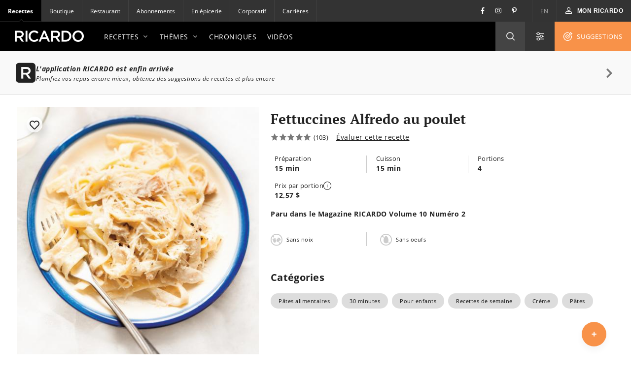

--- FILE ---
content_type: application/javascript
request_url: https://sync.springserve.com/usersync/jsonp?callback=callback
body_size: 197
content:
callback({'user_id': 'b68e0734-1c01-4cc3-80f1-f2c40fbac9fc'})

--- FILE ---
content_type: application/javascript
request_url: https://t.ofsys.com/js/Journey/1/fAEAADJmWG45ce8jAABhRmVCdEuHBwAA/DI.Journey-min.js
body_size: 83013
content:
null==window.ofsysInterception&&(window.ofsysInterception={}),null==window.ofsysInterception.util&&(window.ofsysInterception.util={}),function(e){"use strict";function t(e,t){var n=Object.prototype.toString.call(t).slice(8,-1);return null!=t&&n===e}function n(e){return isFinite(e)&&e%1==0}function r(e){return JSON.parse(JSON.stringify(e))}function i(e,t){if(t.bind)return t.bind(e);var n=[],r=function(){},i=function(){return t.apply(e,n.concat(Array.prototype.slice.call(arguments)))};return r.prototype=t.prototype,i.prototype=new r,i}e.getObjType=function e(t){return Object.prototype.toString.call(t).slice(8,-1)},e.is=t,e.isNumber=function e(t){return!isNaN(parseFloat(t))&&isFinite(t)},e.isInt=n,e.convertToArray=function(e){for(var t=[],n=0;n<e.length;n++)t.push(e[n]);return t},e.clone=r,e.methodRef=i,e.isIE8OrOlder=function(){return null!=window.attachEvent&&null==window.addEventListener},e.isIE9OrOlder=function(){return e.isIE8OrOlder()||null!=document.documentMode&&(null==window.performance||document.documentMode<10)},e.parseInt=function(e){if(null==e||""===e||!isFinite(e)||e%1!=0)throw Error("Not an int : '"+e+"'");return parseInt(e,"10")},e.getURLParameters=function(){var e=window.location.search.slice(1),t={};if(null==e||""==e)return t;for(var n=decodeURIComponent(e).split("&"),r=0;r<n.length;r++){var i=n[r].split("=");t[i[0]]=i[1]}return t},e.coalesce=function(){for(var e=0;e<arguments.length;e++)if(null!=arguments[e])return arguments[e];return null},e.prefixZeros=function(e,t){var n=t-e.toString().length;return n<=0?e:Array(n+1).join("0")+e.toString()},e.formatNumber=function(e,t,r){if(!n(e)){var i;e=Math.round(e*(i=null!=t?Math.pow(10,t):100))/i}for(var o=RegExp("^(-?[0-9]+)([0-9]{3})"),l=e+"";o.test(l);)l=l.replace(o,"$1 $2");if(r){-1==l.indexOf(".")&&(l+=".");for(var s=l.afterLast(".").length,a=s;a<t;a++)l+="0"}return l},e.formatFloatNumber=function(e,t){null==t&&(t=2),e=Math.round(e*(n=null!=t?Math.pow(10,t):100))/n;for(var n,r=RegExp("(-?[0-9]+)([0-9]{3})"),i=e+"";r.test(i);)i=i.replace(r,"$1 $2");-1==i.indexOf(".")&&(i+=".0");var o=i.afterLast(".");if(o.length<t)for(var l=0;l<t-o.length;l++)i+="0";return i},e.assert=function(e,t){if(!e){if(null==t)throw Error("assertion failure");throw Error(t)}},e.net={},e.net.ajax=function(e){var n=new XMLHttpRequest;n.onreadystatechange=function(){4==n.readyState&&(200==n.status?e.success&&e.success(n.responseText,n):e.error&&e.error(n.status,n.responseText,n))};var r=e.method||"POST";n.open(r,e.url,!0),null!=e.timeout&&(n.timeout=e.timeout);var i=null;if(null!=e.data){if(i="",t("String",e.data))n.setRequestHeader("Content-type","text/plain"),i=e.data;else if(t("Object",e.data))for(var o in"POST"==r&&n.setRequestHeader("Content-type","application/x-www-form-urlencoded"),e.data)i.length>0&&(i+="&"),i+=encodeURIComponent(o)+"="+encodeURIComponent(e.data[o]);else throw Error("data type")}n.send(i)},e.net.corsAjax=function(e){try{var t=new XMLHttpRequest,n="withCredentials"in t;if(null==window.XDomainRequest||n)t.open("POST",e.url,!0),t.setRequestHeader("Content-type","text/plain"),t.onreadystatechange=function(){4==t.readyState&&(200==t.status?e.success(t.responseText):e.error(t.status,t.responseText))},t.send(e.data);else{var r=new XDomainRequest;r.open("POST",e.url),r.ontimeout=function(){e.error(408,"timeout")},r.onerror=function(){e.error(500,"error")},r.onload=function(){e.success(r.responseText)},setTimeout(function(){r.send(e.data)},0)}}catch(i){e.error(500,"exception "+i),window.console&&console.error(i)}};var o=e.string={};o.trim=function(e){return e.replace(/^\s+|\s+$/g,"")},o.formatTemplate=function(e,t){return e.replace(/([{]\w+[}])/g,function(e,n,r,i){return null!=t[e]?t[e]:e})};var l=e.datetime={};l.buildDateWithStrictValidation=function(e,t,n,r,i,o){var l=new Date(e,t,n,r,i,o,0);return l.getFullYear()!=e||l.getMonth()!=t||l.getDate()!=n||l.getHours()!=r||l.getMinutes()!=i||l.getSeconds()!=o?null:l},l.parseOFSYSDateTime=function(t){var n=/^(\d+)[.-](\d+)[.-](\d+) (\d+):(\d+):(\d+)$/gm.exec(t),r=null;if(null!=n&&7==n.length){var i=e.parseInt(n[1]),o=e.parseInt(n[2])-1,l=e.parseInt(n[3]),s=e.parseInt(n[4]),a=e.parseInt(n[5]),u=e.parseInt(n[6]);r=e.datetime.buildDateWithStrictValidation(i,o,l,s,a,u)}else if(null!=(n=/^(\d+)[.-](\d+)[.-](\d+) (\d+):(\d+)$/gm.exec(t))&&6==n.length){var i=e.parseInt(n[1]),o=e.parseInt(n[2])-1,l=e.parseInt(n[3]),s=e.parseInt(n[4]),a=e.parseInt(n[5]);r=e.datetime.buildDateWithStrictValidation(i,o,l,s,a,0)}else if(null!=(n=/^(\d+)[.-](\d+)[.-](\d+)$/gm.exec(t))&&4==n.length){var i=e.parseInt(n[1]),o=e.parseInt(n[2])-1,l=e.parseInt(n[3]);r=e.datetime.buildDateWithStrictValidation(i,o,l,0,0,0)}return r},l.parseOFSYSTime=function(t){var n=/^(\d+):(\d+):(\d+)$/gm.exec(t);if(null!=n&&4==n.length){var r=e.parseInt(n[1]),i=e.parseInt(n[2]),o=e.parseInt(n[3]);if(null!=e.datetime.buildDateWithStrictValidation(2001,1,1,r,i,o))return{HH:r,mm:i,ss:o}}else{var n=/^(\d+):(\d+)$/gm.exec(t);if(null!=n&&3==n.length){var r=e.parseInt(n[1]),i=e.parseInt(n[2]);if(null!=e.datetime.buildDateWithStrictValidation(2001,1,1,r,i,0))return{HH:r,mm:i,ss:0}}}return null};var s={DeclareClassWithVariables:function(e){var t=s.DeclareClass(!0,e.methods,e.name,e.variables);if(null!=e.static)for(var n in t.__STATIC__=e.static,e.static)t[n]=e.static[n];return t},DeclareClass:function(e,n,i,o){var l=function(){if(this.ClassName=i,null!=o){for(var n in o)this[n]=null!=o[n]&&(t("Object",o[n])||t("Array",o[n]))?r(o[n]):o[n];e&&null!=Object.seal&&Object.seal(this),null!=this.init&&this.init.apply(this,arguments)}};for(var a in l.prototype=n,s.AddCommonClassMethods(l),l.Variables=o,l.ClassName=i,n){var u=n[a];null!=u&&(l[a]=u)}return l},AddCommonClassMethods:function(e){e.prototype.CallMethod=function(e){return i(this,e)},e.Extend=function(t){var n=s.ExtendClass(!0,this,t.methods,t.name,t.variables);if(null!=e.__STATIC__)for(var r in e.__STATIC__)n[r]=e.__STATIC__[r];if(null!=t.static)for(var r in t.static)n[r]=t.static[r];return n}},ExtendClass:function(e,n,i,o,l){var a;if(null!=Object.create){var u={};for(var c in i){var h=i[c];if(null!=h)u[c]={value:i[c],enumerable:!0,configurable:!0,writable:!0};else{var f=Object.getOwnPropertyDescriptor(i,c).get,p=Object.getOwnPropertyDescriptor(i,c).set;null!=f&&null!=p?u[c]={configurable:!1,get:f,set:p}:null!=f?u[c]={configurable:!1,get:f}:null!=p&&(u[c]={configurable:!1,set:p})}}if(null!=n.Variables){var d={};for(var c in n.Variables)d[c]=n.Variables[c];if(null!=l)for(var c in l)d[c]=l[c];l=d}var a=function(){if(this.ClassName=o,null!=l){for(var n in l)this[n]=null!=l[n]&&(t("Object",l[n])||t("Array",l[n]))?r(l[n]):l[n];e&&null!=Object.seal&&Object.seal(this),null!=this.init&&this.init.apply(this,arguments)}};a.prototype=Object.create(n.prototype,u),a.BasePrototype=n.prototype,a.BaseClass=n,a.Variables=l,a.ClassName=o}else{var a=function(){if(this.ClassName=o,null!=l){for(var n in l)this[n]=null!=l[n]&&(t("Object",l[n])||t("Array",l[n]))?r(l[n]):l[n];e&&null!=Object.seal&&Object.seal(this),null!=this.init&&this.init.apply(this,arguments)}},m={};for(var c in n.prototype)m[c]=n.prototype[c];for(var c in i)m[c]=i[c];a.prototype=m,a.BasePrototype=n.prototype,a.BaseClass=n,a.ClassName=o}for(var g in s.AddCommonClassMethods(a),u){var h=u[g];null!=h.value&&(h=h.value),a[g]=h}return a}};e.classes=s}(window.ofsysInterception.util),null==window.ofsysInterception&&(window.ofsysInterception={}),null==window.ofsysInterception.dom&&(window.ofsysInterception.dom={}),function(e){"use strict";var t=window.ofsysInterception;function n(e){this.elem=e}function r(e){this.elems=e}t.util,e.Elem=n,n.prototype={findAll:function(t){return e._selectAll(t,this.elem)},find1:function(t){return e._select1(t,this.elem)},nextOrNull:function(){var t;if(this.elem.nextElementSibling)t=this.elem.nextElementSibling;else for(t=this.elem.nextSibling;null!=t&&1!==t.nodeType;)t=t.nextSibling;return null==t?null:new e.Elem(t)},next:function(){var e=this.nextOrNull();if(null==e)throw Error("There is no next element");return e},prevOrNull:function(){var t=null;if(this.elem.previousElementSibling)t=this.elem.previousElementSibling;else for(t=this.elem.previousSibling;null!=t&&1!==t.nodeType;)t=t.previousSibling;return null==t?null:new e.Elem(t)},prev:function(){var e=this.prevOrNull();if(null==e)throw Error("There is no previous element");return e},children:function(){for(var t=this.elem.children,n=[],r=0;r<t.length;r++)1==t[r].nodeType&&n.push(t[r]);return new e.OfsysDomElemArray(n)},parent:function(){return new e.Elem(this.elem.parentNode)},firstParentMatching:function(t){for(var n=this.elem.parentNode;null!=n;){if(e.wrap(n).is(t))return e.wrap(n);n=n.parentNode}return null},addClass:function(e){return this.hasClass(e)||(this.elem.className+=" "+e),this},removeClass:function(e){for(var t=this.elem.className.split(" "),n=[],r=0;r<t.length;r++)t[r]!=e&&n.push(t[r]);return this.elem.className=n.join(" "),this},classes:function(){return this.elem.className.split(" ")},hasClass:function(e){for(var t=this.elem.className.split(" "),n=0;n<t.length;n++)if(t[n]==e)return!0;return!1},getAttr:function(e){return this.elem.getAttribute(e)},setAttr:function(e,t){return this.elem.setAttribute(e,t),this},removeAttr:function(e){return this.elem.removeAttribute(e),this},getStyle:function(t){var n=this._getComputedStyle(t);return((null==n||""==n)&&(n=this.elem.style.getPropertyValue?this.elem.style.getPropertyValue(t):this.elem.style[e.util.cssToCamelCase(t)]),""===n)?null:n},_getComputedStyle:function(t){if(window.getComputedStyle)return window.getComputedStyle(this.elem,null).getPropertyValue(t);if(this.elem.currentStyle)return this.elem.currentStyle[e.util.cssToCamelCase(t)];throw Error("Unsupported")},getOwnStyle:function(t){var n;return""===(n=this.elem.style.getPropertyValue?this.elem.style.getPropertyValue(t):this.elem.style[e.util.cssToCamelCase(t)])?null:n},setStyle:function(t,n){return this.elem.style.setProperty?this.elem.style.setProperty(t,n):this.elem.style[e.util.cssToCamelCase(t)]=n,this},setStyles:function(e){for(var t in e)this.setStyle(t,e[t]);return this},removeStyle:function(t){if(this.elem.style.removeProperty)this.elem.style.removeProperty(t);else if(this.elem.style.removeAttribute)this.elem.style.removeAttribute(e.util.cssToCamelCase(t));else throw Error("Unsupported");return this},isChecked:function(){return this.elem.checked},setChecked:function(e){return this.elem.checked=e,this},getSelectedOption:function(){for(var e=this.getValue(),t=this.findAll("option"),n=0;n<t.length();n++)if(t.get(n).getValue()==e)return t.get(n);return null},getValue:function(){return this.elem.value},setValue:function(e){return this.elem.value=e,this},append:function(e){return this.elem.appendChild(e.elem),this},prepend:function(e){return this.elem.insertBefore(e.elem,this.elem.firstChild),this},appendTo:function(e){return e.elem.appendChild(this.elem),this},insertAfter:function(e){return e.elem.parentNode.insertBefore(this.elem,e.elem.nextSibling),this},insertBefore:function(e){return e.elem.parentNode.insertBefore(this.elem,e.elem),this},remove:function(){this.elem.parentNode.removeChild(this.elem),this.elem=null},detach:function(){return this.elem=this.elem.parentNode.removeChild(this.elem),this},empty:function(){return this.elem.innerHTML="",this},getText:function(){if("textContent"in this.elem)return this.elem.textContent;if("innerText"in this.elem)return this.elem.innerText;throw Error("Unsupported")},setText:function(e){if("textContent"in this.elem)this.elem.textContent=e;else if("innerText"in this.elem)this.elem.innerText=e;else throw Error("Unsupported");return this},getInnerHTML:function(){return this.elem.innerHTML},setInnerHTML:function(e){return this.elem.innerHTML=e,this},getOuterHTML:function(){return this.elem.outerHTML},setOuterHTML:function(e){return this.elem.outerHTML=e,this},appendText:function(e){return this.elem.appendChild(document.createTextNode(e)),this},appendHTML:function(e){var t=document.createDocumentFragment(),n=document.createElement("div");for(n.innerHTML=e;n.firstChild;)t.appendChild(n.firstChild);return this.elem.appendChild(t),this},clone:function(){return e.parse(this.elem.outerHTML)},on:function(t,n,r){return e.on(this.elem,t,n,r)},removeEvent:function(e){if(this.elem.removeEventListener)this.elem.removeEventListener(e.eventType,e.fn,!1);else if(this.elem.detachEvent)this.elem.detachEvent("on"+e.eventType,e.fn);else throw Error("Unsupported");return this},trigger:function(e){if(document.createEvent){var t=document.createEvent("HTMLEvents");t.initEvent(e,!0,!0),t.eventName=e,this.elem.dispatchEvent(t)}else if(document.createEventObject){var t=document.createEventObject();this.elem.fireEvent("on"+e,t)}else throw Error("Unsupported")},getScroll:function(){return{left:this.elem.scrollLeft,top:this.elem.scrollTop}},setScrollLeft:function(e){return this.elem.scrollLeft=e,this},setScrollTop:function(e){return this.elem.scrollTop=e,this},getBounds:function(){var t=this.elem.getBoundingClientRect(),n=e.browserWindow.getScrollLeft(),r=e.browserWindow.getScrollTop();return{left:t.left+n,top:t.top+r,right:t.right+n,bottom:t.bottom+r,width:t.right==t.left?0:t.right-t.left+1,height:t.top==t.bottom?0:t.bottom-t.top+1}},getWidth:function(){return this.elem.offsetWidth},getHeight:function(){return this.elem.offsetHeight},getCoord:function(){var t=this.elem.getBoundingClientRect(),n=e.browserWindow.getScrollLeft(),r=e.browserWindow.getScrollTop();return{left:t.left+n,top:t.top+r}},getOffsetParent:function(){return new e.Elem(this.elem.offsetParent)},getRelativeOffset:function(){return{left:this.elem.offsetLeft,top:this.elem.offsetTop}},is:function(e){if(this.elem.mozMatchesSelector)return this.elem.mozMatchesSelector(e);if(this.elem.webkitMatchesSelector)return this.elem.webkitMatchesSelector(e);if(this.elem.msMatchesSelector)return this.elem.msMatchesSelector(e);for(var t=this.elem.parentNode.querySelectorAll(e),n=0;n<t.length;n++)if(t[n]===this.elem)return!0;return!1},focus:function(){this.elem.focus()},setShown:function(e){e?this.show():this.hide()},hide:function(){return this.setAttr("domTools_previous_display",this.getStyle("display")),this.setStyle("display","none"),this},show:function(){var e=this.getAttr("domTools_previous_display");return null!=e&&""!=e&&"none"!=e?this.setStyle("display",e):this.removeStyle("display"),this},toggle:function(){return"none"==this.getStyle("display")?this.show():this.hide(),this},animate:function(t){null==t&&(t={});var n,r=t.properties,i=t.durationMilli;null==i&&(i=400);var o=t.interpolation;null==o&&(o="swing");var l=t.onCompleteCallback,s=t.onStepCallback,a=t.extensionProperties,u={};if(this.elem==window)u.scrollTop={get:function(){return e.browserWindow.getScrollTop()},set:function(t,n){e.browserWindow.setScrollTop(t)}},u.scrollLeft={get:function(){return e.browserWindow.getScrollLeft()},set:function(t,n){e.browserWindow.setScrollLeft(t)}};else{var c=this;u.scrollTop={get:function(){return c.getScrollTop()},set:function(e){c.setScrollTop(e)}},u.scrollLeft={get:function(){return c.getScrollLeft()},set:function(e){c.setScrollLeft(e)}}}if(null!=a)for(var h in a)u[h]=a[h];var f=[],p=/^(-?\d+(?:\.\d+)?)([a-zA-Z]*|%)$/g;for(var d in r){var m=null;if(null!=u[d]?m=u[d].get():(null==(m=this.getOwnStyle(d))||""==m)&&(m=this._getComputedStyle(d)),null===m||""===m)throw Error("No CSS val :"+d);if(m.indexOf&&(0==m.indexOf("#")||0==m.indexOf("rgb(")||0==m.indexOf("rgba("))){var g=e.util.parseColor(m),v=e.util.parseColor(r[d]);if(null!=g&&null!=v){f.push({css:d,init:g,delta:[v[0]-g[0],v[1]-g[1],v[2]-g[2],v[3]-g[3]],unit:e.util.supportsRGBA()?"rgba":"rgb"});continue}}p.lastIndex=0;var y=p.exec(m);if(null==y)throw Error("Bad CSS val "+d+" : "+m);var $=parseFloat(y[1]);if(isNaN($))throw Error("Bad CSS val "+d+" : "+m);var b=y[2],S=r[d];if("string"==typeof r[d]){if(p.lastIndex=0,null==(y=p.exec(r[d])))throw Error("Bad CSS val "+d+" : "+r[d]);if(isNaN(S=parseFloat(y[1])))throw Error("Invalid target CSS "+d+" : "+r[d]);if(b!=y[2])throw Error("Cannot animate CSS "+d+" from "+b+" to "+y[2])}f.push({css:d,init:$,delta:S-$,unit:b})}var w=e.util.getTimeStampForAnimation(),C=w;if("linear"==o)n=0;else if("swing"==o)n=1;else throw Error("Invalid interpolation "+o);var c=this,x=function(){var t=((C=e.util.getTimeStampForAnimation())-w)/i;t>1&&(t=1),1==n&&(t=Math.sin((t-.5)*Math.PI)/2+.5);for(var r=0;r<f.length;r++){var o,a=f[r];if("rgba"==a.unit)var o="rgba("+(a.init[0]+a.delta[0]*t|0)+","+(a.init[1]+a.delta[1]*t|0)+","+(a.init[2]+a.delta[2]*t|0)+","+(a.init[3]+a.delta[3]*t)+")";else if("rgb"==a.unit)var o="rgb("+(a.init[0]+a.delta[0]*t|0)+","+(a.init[1]+a.delta[1]*t|0)+","+(a.init[2]+a.delta[2]*t|0)+")";else o=a.init+a.delta*t+a.unit;null!=u[a.css]?u[a.css].set(o,c):c.setStyle(a.css,o)}t<1?(window.requestAnimationFrame?window.requestAnimationFrame(x):setTimeout(x,1),null!=s&&s()):null!=l&&l()};window.requestAnimationFrame?window.requestAnimationFrame(x):setTimeout(x,1)},fadeIn:function(e,t,n){null==e&&(e=500);var r=this;return this.setStyle("opacity","0.0"),"none"==this.getStyle("display")&&this.removeStyle("display"),this.animate({properties:{opacity:1},durationMilli:e,interpolation:t,onCompleteCallback:function(){r.removeStyle("opacity"),n&&n()}}),this},fadeOut:function(e,t,n){null==e&&(e=500);var r=this;return this.setStyle("opacity","1.0"),this.animate({properties:{opacity:0},durationMilli:e,interpolation:t,onCompleteCallback:function(){r.setStyle("display","none").removeStyle("opacity"),n&&n()}}),this},fadeToggle:function(){return"none"!=this.getStyle("display")?this.fadeOut():this.fadeIn(),this},slideDown:function(e,t){null==e&&(e=500);var n=this.getStyle("height");"auto"==n&&(this.setStyle("visibility","hidden"),"none"==this.getStyle("display")&&this.removeStyle("display"),n=this.getHeight()-parseInt(this.getStyle("padding-top"))-parseInt(this.getStyle("padding-bottom"))-parseInt(this.getStyle("border-top-width"))-parseInt(this.getStyle("border-bottom-width"))),this.setStyle("height","0px").setStyle("visibility","visible");var r=parseInt(n);this.elem.style.height="0px",this.setStyle("overflow","hidden"),"none"==this.getStyle("display")&&this.removeStyle("display");var i=this.getStyle("padding-top"),o=this.getStyle("padding-bottom");return this.setStyle("padding-top","0px").setStyle("padding-bottom","0px"),this.animate({properties:{height:r,"padding-top":i,"padding-bottom":o},durationMilli:e,interpolation:t}),this},slideUp:function(e,t){null==e&&(e=500);var n=this.getStyle("padding-top"),r=this.getStyle("padding-bottom"),i=this.elem.offsetHeight-parseInt(n)-parseInt(r)-parseInt(this.getStyle("border-top-width"))-parseInt(this.getStyle("border-bottom-width"));this.elem.style.height=i+"px",this.elem.style.overflow="hidden";var o=this;return this.animate({properties:{height:0,"padding-top":0,"padding-bottom":0},durationMilli:e,interpolation:t,onCompleteCallback:function(){o.elem.style.display="none",o.setStyle("padding-top",n).setStyle("padding-bottom",r).setStyle("height",i+"px")}}),this},slideToggle:function(){return"none"!=this.getStyle("display")?this.slideUp():this.slideDown(),this},scaleUp:function(e,t,n){null==e&&(e=500),null==t&&(t=0),null==n&&(n=1);var r=this;return this.setStyle("transform","scale("+t+")").show(),this.animate({properties:{transform_scale:n},durationMilli:e,onCompleteCallback:function(){r.removeStyle("transform")},extensionProperties:{transform_scale:{get:function(){return t},set:function(e,t){t.setStyle("transform","scale("+e+")")}}}}),this},scaleDown:function(e,t,n){null==e&&(e=500),null==t&&(t=1),null==n&&(n=0);var r=this;return this.setStyle("transform","scale("+t+")"),this.animate({properties:{transform_scale:n},durationMilli:e,onCompleteCallback:function(){r.removeStyle("transform"),r.hide()},extensionProperties:{transform_scale:{get:function(){return t},set:function(e,t){t.setStyle("transform","scale("+e+")")}}}}),this}},e.OfsysDomElemArray=r,r.prototype={get:function(t){if(null==this.elems[t])throw Error("No element at index : "+t);return new e.Elem(this.elems[t])},first:function(){if(0==this.elems.length)throw Error("Empty");return new e.Elem(this.elems[0])},last:function(){if(0==this.elems.length)throw Error("Empty");return new e.Elem(this.elems[this.elems.length-1])},length:function(){return this.elems.length},addClass:function(t){for(var n=0;n<this.elems.length;n++)e.wrap(this.elems[n]).addClass(t);return this},removeClass:function(t){for(var n=0;n<this.elems.length;n++)e.wrap(this.elems[n]).removeClass(t);return this},setAttr:function(t,n){for(var r=0;r<this.elems.length;r++)e.wrap(this.elems[r]).setAttr(t,n);return this},removeAttr:function(t){for(var n=0;n<this.elems.length;n++)e.wrap(this.elems[n]).removeAttr(t);return this},setStyle:function(t,n){for(var r=0;r<this.elems.length;r++)e.wrap(this.elems[r]).setStyle(t,n);return this},removeStyle:function(t){for(var n=0;n<this.elems.length;n++)e.wrap(this.elems[n]).removeStyle(t);return this},setProp:function(t,n){for(var r=0;r<this.elems.length;r++)e.wrap(this.elems[r]).setProp(t,n);return this},setVal:function(t){for(var n=0;n<this.elems.length;n++)e.wrap(this.elems[n]).setVal(t);return this},remove:function(){for(var t=0;t<this.elems.length;t++)e.wrap(this.elems[t]).remove();return this},empty:function(){for(var t=0;t<this.elems.length;t++)e.wrap(this.elems[t]).empty();return this},setText:function(t){for(var n=0;n<this.elems.length;n++)e.wrap(this.elems[n]).setText(t);return this},setInnerHTML:function(t){for(var n=0;n<this.elems.length;n++)e.wrap(this.elems[n]).setInnerHTML(t);return this},setOuterHTML:function(t){for(var n=0;n<this.elems.length;n++)e.wrap(this.elems[n]).setOuterHTML(t);return this},appendText:function(t){for(var n=0;n<this.elems.length;n++)e.wrap(this.elems[n]).appendText(t);return this},appendHTML:function(t){for(var n=0;n<this.elems.length;n++)e.wrap(this.elems[n]).appendHTML(t);return this},on:function(t,n,r){for(var i=0;i<this.elems.length;i++)e.wrap(this.elems[i]).on(t,n,r);return this},trigger:function(t){for(var n=0;n<this.elems.length;n++)e.wrap(this.elems[n]).trigger(t);return this},setScrollLeft:function(t){for(var n=0;n<this.elems.length;n++)e.wrap(this.elems[n]).setScrollLeft(t);return this},setScrollTop:function(t){for(var n=0;n<this.elems.length;n++)e.wrap(this.elems[n]).setScrollTop(t);return this},hide:function(){for(var t=0;t<this.elems.length;t++)e.wrap(this.elems[t]).hide();return this},show:function(){for(var t=0;t<this.elems.length;t++)e.wrap(this.elems[t]).show();return this},toggle:function(){for(var t=0;t<this.elems.length;t++)e.wrap(this.elems[t]).toggle();return this}},e.util={},e.util.cssToCamelCase=function(e){return e.replace(/-+(.)?/g,function(e,t){return t?t.toUpperCase():""})},e.util.supportsRGBA=function(){var t=e.create("script");try{t.elem.style.color="rgba(0, 0, 0, 0.5)"}catch(n){return!1}return!0},e.util.supportsTransform=function(){return"transform"in e.create("div").elem.style},e.util.getTimeStampForAnimation=function(){return window.performance&&window.performance.now?window.performance.now():window.performance&&window.performance.webkitNow?window.performance.webkitNow():new Date().getTime()},e.util.parseColor=function(e,n){var r=(e=t.util.string.trim(e).toLowerCase()).match(/^#([0-9a-f]{3})$/i);if(r)return[17*parseInt((r=r[1]).charAt(0),16),17*parseInt(r.charAt(1),16),17*parseInt(r.charAt(2),16),1];var i=e.match(/^#([0-9a-f]{6})$/i);if(i)return[parseInt((i=i[1]).substr(0,2),16),parseInt(i.substr(2,2),16),parseInt(i.substr(4,2),16),1];var o=e.match(/^rgba\s*\(\s*(\d+)\s*,\s*(\d+)\s*,\s*(\d+)\s*,\s*(\d+.*\d*)\s*\)$/i)||e.match(/^rgba\s*\(\s*(\d+)\s*,\s*(\d+)\s*,\s*(\d+)\s*\)$/i);if(o)return[parseInt(o[1]),parseInt(o[2]),parseInt(o[3]),void 0===o[4]?1:parseFloat(o[4])];var l=e.match(/^rgb\s*\(\s*(\d+)\s*,\s*(\d+)\s*,\s*(\d+)\s*\)$/i);return l?[parseInt(l[1]),parseInt(l[2]),parseInt(l[3]),1]:n},e.util.cancelEvent=function(e){e.preventDefault&&e.preventDefault(),e.stopPropagation&&e.stopPropagation(),t.util.isIE8OrOlder()&&(e.cancelBubble=!0,e.returnValue=!1)},e.util._onInputEventCompatibility=function(e,t){"onpropertychange"in e.elem&&(e.elem.onpropertychange=t),e.on("keyup",{input:e},t)},e.util.makeUnselectable=function(n){if(t.util.isIE9OrOlder()&&null!=n.tagName){var r=n.tagName.toLowerCase();if("input"!=r&&"select"!=r&&"textarea"!=r){1==n.nodeType&&n.setAttribute("unselectable","on");for(var i=n.firstChild;i;)e.util.makeUnselectable(i),i=i.nextSibling}}},e.util.selectNothing=function(){if(window.getSelection)window.getSelection().empty?window.getSelection().empty():window.getSelection().removeAllRanges&&window.getSelection().removeAllRanges();else if(document.selection)try{document.selection.empty()}catch(e){}},e.id=function(t){return e._selectByID(t,document)},e.body=function(){return e.wrap(document.body)},e.select1=function(t){return e._select1(t,document)},e.selectAll=function(t){return e._selectAll(t,document)},e.selectAllByClass=function(t){return e._selectAllByClass(t,document)},e.create=function(t,n){var r=document.createElement(t),i=new e.Elem(r);if(null!=n){for(var o in n)("style"!=o||"style"==o&&null!=n.style.toUpperCase)&&r.setAttribute(o,n[o]);if(null!=n.style&&null==n.style.toUpperCase){var l=n.style;for(var o in l)i.setStyle(o,l[o])}}return i},e.nsCreate=function(t,n,r){if(null==document.createElementNS)throw Error("Namespaces not supported by browser");var i=document.createElementNS(t,n),o=new e.Elem(i);if(null!=r){for(var l in r)("style"!=l||"style"==l&&null!=l.toUpperCase)&&i.setAttribute(l,r[l]);if(null!=r.style&&null==r.style.toUpperCase){var s=r.style;for(var l in s)o.setStyle(l,s[l])}}return o},e.parse=function(t){var n=document.createElement("div");if(n.innerHTML=t,n.childNodes.length>1)throw Error("Multiple nodes in html fragment");return new e.Elem(n.firstChild)},e.wrap=function(t){return new e.Elem(t)};var i=!1;if(e.onLoad=function(e){if(i)e();else if(window.addEventListener)window.addEventListener("load",e,!1);else if(window.attachEvent)window.attachEvent("onload",e);else throw Error("Not supported")},window.addEventListener)window.addEventListener("load",function(){i=!0},!1);else if(window.attachEvent)window.attachEvent("onload",function(){i=!0});else throw Error("Unsupported");e.onReady=function(e){if("complete"==document.readyState||"interactive"==document.readyState)e();else if(document.addEventListener)document.addEventListener("DOMContentLoaded",e,!1);else if(document.attachEvent)document.attachEvent("onreadystatechange",function(){"complete"===document.readyState&&e()});else throw Error("Not supported")},e.on=function(n,r,i,o){var l,s,a;if(null==o?a=l=i:(s=i,l=o,a=function(e){l(e,s)}),"input"==r&&(!("oninput"in n)||t.util.isIE9OrOlder()))return e.util._onInputEventCompatibility(e.wrap(n),a);if(null==o){if(n.addEventListener)n.addEventListener(r,l,!1);else if(n.attachEvent)n.attachEvent("on"+r,l);else throw Error("Unsupported")}else if(n.addEventListener)n.addEventListener(r,a,!1);else if(n.attachEvent)n.attachEvent("on"+r,a);else throw Error("Unsupported");return{eventType:r,fn:a}},e._selectAll=function(n,r){var i=r.querySelectorAll(n);return new e.OfsysDomElemArray(t.util.convertToArray(i,0))},e._selectAllByClass=function(n,r){var i;if(r.getElementsByClassName)i=r.getElementsByClassName(n);else if(r.querySelectorAll)i=r.querySelectorAll("."+n);else throw Error("Unsupported");return new e.OfsysDomElemArray(t.util.convertToArray(i,0))},e._select1=function(t,n){var r=n.querySelectorAll(t);if(1==r.length)return new e.Elem(r[0]);if(0==r.length)throw Error("Element(s) not found : "+t);throw Error("Too many element(s) found for "+t+" : "+r.length)},e._selectByID=function(t,n){if("getElementById"in n){var r=n.getElementById(t);if(null==r)throw Error("Element not found : "+t);return new e.Elem(r)}var r=n.querySelector("#"+t);if(null==r)throw Error("Element not found : "+t);return new e.Elem(r)},e.svg={create:function(t,n){return e.nsCreate("http://www.w3.org/2000/svg",t,n)}},e.browserWindow={getSize:function(){var e=1080,t=800;return window.innerHeight?(e=window.innerWidth,t=window.innerHeight):window.document.documentElement.clientHeight?(e=window.document.documentElement.clientWidth,t=window.document.documentElement.clientHeight):window.document.body.clientHeight&&(e=window.document.body.clientWidth,t=window.document.body.clientHeight),{width:e,height:t}},getScrollTop:function(){return void 0!==window.pageYOffset?window.pageYOffset:"CSS1Compat"===(document.compatMode||"")?document.documentElement.scrollTop:document.body.scrollTop},setScrollTop:function(t){window.scrollTo(e.browserWindow.getScrollLeft(),t)},getScrollLeft:function(){return void 0!==window.pageXOffset?window.pageXOffset:"CSS1Compat"===(document.compatMode||"")?document.documentElement.scrollLeft:document.body.scrollLeft},setScrollLeft:function(t){window.scrollTo(t,e.browserWindow.getScrollTop())},getScrollWidth:function(){return document.body.scrollWidth},getScrollHeight:function(){return document.body.scrollHeight}}}(window.ofsysInterception.dom),null==window.ofsysInterception&&(window.ofsysInterception={}),null==window.ofsysInterception.domStyleUtils&&(window.ofsysInterception.domStyleUtils={}),function(e){"use strict";var t=window.ofsysInterception,n=t.dom;e.createStyleBlock=function(e,n){if(e&&0!=e.length){var r=document.createElement("style");n&&n.length>0&&r.setAttribute("nonce",n),t.util.isIE8OrOlder()?r.styleSheet.cssText=e:r.innerHTML=e,null!=document.head?document.head.appendChild(r):document.body.appendChild(r)}},e.setStylesFor=function(e,t){if(void 0==e.setStyles){var r=new n.Elem(e);e.setStyles=r.setStyles,e.elem=e}e.setStyles(t)}}(window.ofsysInterception.domStyleUtils),null==window.ofsysInterception&&(window.ofsysInterception={}),null==window.ofsysInterception.lightbox&&(window.ofsysInterception.lightbox={}),function(e){"use strict";var t=window.ofsysInterception,n=t.dom,r=t.util,i=r.classes.DeclareClassWithVariables,o={};e.ShowDivInLightbox=function e(t,r){null!=o[t]||(o[t]=new l(r),o[t].GetContent().append(n.id(t).detach().show())),o[t].Show()},e.HideLightbox=function e(t,n){null!=o[t]&&(o[t].Hide(),n&&n.hideCallback&&n.hideCallback.call(o[t]))},n.on(window,"resize",function(e){var t=n.browserWindow.getSize();for(var r in o)o[r].OnWindowResized(t)});var l=i({variables:{m_Background:null,m_LightboxDiv:null,m_ContentDiv:null,m_CloseButton:null},methods:{init:function(e){null==e&&(e={});var t=r.isIE8OrOlder(),i=e.WrappingClass?" "+e.WrappingClass:"";this.m_Background=n.create("div",{class:"DialogInsightLightBoxBackground"+(t?" DialogInsightLightBoxBackground_OldIE":"")+i,style:{display:"none"}}),this.m_LightboxDiv=n.create("div",{class:"DialogInsightLightBox",style:{"max-width":(e.width||600)+"px"}}),this.m_ContentDiv=n.create("div"),this.m_CloseButton=n.create("div",{class:"DialogInsightLightBoxCloseButton"});var o=n.browserWindow.getSize().height;this.m_ContentDiv.setStyles({overflow:"auto","max-height":o-100+"px"}),this.SetBackgroundConfig(e.BackgroundConfig),n.body().append(this.m_Background.append(this.m_LightboxDiv.append(this.m_ContentDiv).append(this.m_CloseButton)));var l=this;this.m_CloseButton.on("click",function(t){l.Hide(),e.hideCallback&&e.hideCallback.call(l)})},Show:function(){var e=n.browserWindow.getSize().height;this.m_ContentDiv.setStyles({overflow:"auto","max-height":e-100+"px"});var t=n.util.supportsRGBA(),r=n.util.supportsTransform(),i=t&&r;if(i&&(this.m_LightboxDiv.hide().setStyle("opacity","0"),this.m_Background.setStyle("background-color","rgba(0,0,0,0.01)")),this.m_Background.show(),i){var o=this.CheckSupportCSSVariable()?this.m_Background.getStyle("--background-color"):"rgba(0, 0, 0, 0)";this.m_Background.animate({properties:{"background-color":o},durationMilli:500}),this.m_LightboxDiv.setStyle("transform","scale(0)").show().scaleUp(500,.5,1).fadeIn(500)}},Hide:function(){var e=n.util.supportsRGBA(),t=n.util.supportsTransform(),r=this;e&&t?(this.m_LightboxDiv.scaleDown(500,1,.5).fadeOut(500),this.m_Background.animate({properties:{"background-color":"rgba(0,0,0,0.01)"},durationMilli:500,onCompleteCallback:function(){r.m_Background.hide().removeStyle("background-color")}})):this.m_Background.hide()},GetContent:function(){return this.m_ContentDiv},OnWindowResized:function(e){this.m_ContentDiv.setStyles({overflow:"auto","max-height":e.height-100+"px"})},SetBackgroundConfig:function(e){null==e||(e.IsVisible&&null!=e.Color&&""!=e.Color?this.m_Background.setStyles({"--background-color":e.Color}):e.IsVisible||this.m_Background.setStyles({"--background-color":"rgba(0, 0, 0, 0)"}),e.IsVisible||(this.m_Background.setStyles({"pointer-events":"none"}),this.m_LightboxDiv.setStyles({"pointer-events":"auto"})))},CheckSupportCSSVariable:function(){return window.CSS&&CSS.supports("color","var(--background-color)")}}});e.LightboxPopup=l}(window.ofsysInterception.lightbox),ofsysInterception.styleToAdd||(ofsysInterception.styleToAdd=""),ofsysInterception.styleToAdd+='/* ======== lightbox styles ======== */div.DialogInsightLightBoxBackground.Interceptor {	--background-color: rgba(0, 0, 0, 0.5);	position: fixed;	left: 0px;	top: 0px;	width: 100%;	height: 100%;	z-index: 6000000;	background-color: var(--background-color);}div.DialogInsightLightBoxBackground.Interceptor.DialogInsightLightBoxBackground_OldIE {	background-image: url(https://cdn.dialoginsight.com/DI/Forms/resources/PopupBgBlockerOlderIE.png);}div.Interceptor div.DialogInsightLightBox {	padding: 15px 0px 15px 15px;	border-radius: 3px;	box-shadow: 0px 0px 10px #555555;	background-color: white;	top: 50px;	left: 0px;	z-index: 6000001;	line-height: normal;	margin: 0 auto;	position: relative;}div.Interceptor div.DialogInsightLightBoxCloseButton {	background-image: none !important;	width: 24px;	height: 24px;	background-color: black;	border: 2px solid white;	border-radius: 50%;	position: absolute;	right: -12px;	top: -12px;	display: flex;	align-items: center;	justify-content: center;	box-shadow: 0 0 5px rgba(0, 0, 0, 0.5);	cursor: pointer;}div.Interceptor div.DialogInsightLightBoxCloseButton::before,div.Interceptor div.DialogInsightLightBoxCloseButton::after {	content: "";	position: absolute;	width: 50%;	height: 2px;	background-color: white;}div.Interceptor div.DialogInsightLightBoxCloseButton::before {	transform: rotate(45deg);}div.Interceptor div.DialogInsightLightBoxCloseButton::after {	transform: rotate(-45deg);}:root {	--close-button-size: 6px;	--close-button-thickness: 2px;	--close-button-position-x: -12px;	--close-button-position-y: -12px;	--close-button-color: white;	--close-button-background-color: black;	--close-button-border-color: white;	--close-button-box-shadow: 0 0 5px rgba(0, 0, 0, 0.5);}div.Interceptor div.DialogInsightLightBoxCloseButton {	width: calc(var(--close-button-size, 24px) * 4);	height: calc(var(--close-button-size, 24px) * 4);	background-color: var(--close-button-background-color, black);	border: var(--close-button-thickness, 2px) solid var(--close-button-border-color, white);	right: var(--close-button-position-x, -12px);	top: var(--close-button-position-y, -12px);	box-shadow: var(--close-button-box-shadow, 0 0 5px rgba(0, 0, 0, 0.5));}div.Interceptor div.DialogInsightLightBoxCloseButton::before,div.Interceptor div.DialogInsightLightBoxCloseButton::after {	height: 2px;	background-color: var(--close-button-color, white);}';var OFSYS_Tracker2=new Object({Version:function(){return"1.00"},Data:{},InterceptionConfigs:null,IsExitIntentTimeoutSet:!1,ExtraStorageDataConfig:null,CurrentInterceptor:null,DebugMode:!1,TimerUpdate:null,TimerStepSecond:2,AlreadyDisplayError:!1,IsDummy:!1,CheckConsent:!0,IsFirstRequest:!1,NeedToTrack:!1,CSPNonce:null,IsInterceptionAccepted:!1,ECommerce:{Transactions:[],Carts:[],isInt:function(e){return isFinite(e)&&e%1==0},isNumber:function(e){return!isNaN(parseFloat(e))&&isFinite(e)},is:function(e,t){var i=Object.prototype.toString.call(t).slice(8,-1);return null!=t&&i===e},ValidateForArray:function(e,t){if(void 0===e||void 0===t||null===e||null===t)throw"validatation config is invalid";for(var i=0;i<t.length;i++){var n=t[i];this.ValidateBase(e,n),this.ValidateMembers(e,n)}},Validate:function(e,t){if(void 0===e||void 0===t||null===e||null===t)throw"validatation config is invalid";if(e.length!==t.length)throw"invalid number of arguments";for(var i=0;i<e.length;i++){var n=e[i],o=t[i];this.ValidateBase(n,o),this.ValidateMembers(n,o)}},ValidateMembers:function(e,t){if(void 0!==e.RequiredMembers&&null!==e.RequiredMembers)for(var i=0;i<e.RequiredMembers.length;i++){var n,o=e.RequiredMembers[i];if(void 0===o.Name||null==o.Name)throw"validatation config is invalid";if(o.isCaseInsensitive){if(null==(n=this.GetValueFromObject(t,o.Name))||this.is("String",n)&&""==n)throw o.Name+" is required"}else if(void 0===(n=t[o.Name])||null==n||this.is("String",n)&&""==n)throw o.Name+" is required";this.ValidateBase(o,n),this.ValidateMembers(o,n)}},ValidateBase:function(e,t){if(void 0===t||null==t)throw"invalid argument type";if(void 0!==e.Type&&null!==e.Type)if("int"===e.Type){if(!this.isNumber(t)||!this.isInt(t))throw"invalid argument type"}else if("float"===e.Type){if(!this.isNumber(t))throw"invalid argument type"}else if("Array"===e.Type){if(!Array.isArray(t))throw"invalid argument type"}else if(!this.is(e.Type,t))throw"invalid argument type"},AddTransaction:function(e){this.Validate([{Type:"Object",RequiredMembers:[{Name:"idTransaction"}]}],arguments),this.removeOldObjectFromArray(this.Transactions,"idTransaction",e.idTransaction),this.Transactions.push(e)},UpdateTransaction:function(e){this.Validate([{Type:"Object",RequiredMembers:[{Name:"idTransaction"}]}],arguments),this.updateArrayFromObject(this.Transactions,"idTransaction",e.idTransaction,e)},UpdateTransactionItem:function(e){this.Validate([{Type:"Object",RequiredMembers:[{Name:"idTransaction",Name:"idProduct"}]}],arguments);var t=this.getItemInArray(this.Transactions,"idTransaction",e.idTransaction);this.updateArrayFromObject(t.items,"idProduct",e.idProduct,e)},AddItem:function(e){this.Validate([{Type:"Object",RequiredMembers:[{Name:"idTransaction"},{Name:"idProduct"}]}],arguments);var t=this.getItemInArray(this.Transactions,"idTransaction",e.idTransaction);if(null==t)throw"invalid idTransaction";void 0===t.items&&(t.items=[]),this.removeOldObjectFromArray(t.items,"idProduct",e.idProduct),t.items.push(e)},AddItemRange:function(e,t){this.Validate([{Type:"String"},{Type:"Array"}],arguments);for(var i=0;i<t.length;i++)t[i].idTransaction=e,this.AddItem(t[i])},RemoveItem:function(e){this.Validate([{Type:"Object",RequiredMembers:[{Name:"idTransaction"},{Name:"idProduct"}]}],arguments);var t=this.getItemInArray(this.Transactions,"idTransaction",idTransaction);if(null==t)throw"invalid idTransaction";void 0===t.items&&(t.items=[]),this.removeOldObjectFromArray(t.items,"idProduct",e.idProduct)},AddCart:function(e){return this.Validate([{Type:"Object",RequiredMembers:[{Name:"idCart"},{Name:"TotalPrice",Type:"float",isCaseInsensitive:!0}]}],arguments),this.removeOldObjectFromArray(this.Carts,"idCart",e.idCart),this.Carts.push(e),e},AddCartItem:function(e){this.Validate([{Type:"Object",RequiredMembers:[{Name:"idCart"},{Name:"idProduct"},{Name:"priceunit",Type:"float",isCaseInsensitive:!0},{Name:"quantity",Type:"int",isCaseInsensitive:!0}]}],arguments);var t=this.getItemInArray(this.Carts,"idCart",e.idCart);if(null==t)throw"cannot found cart";void 0===t.items&&(t.items=[]),this.removeOldObjectFromArray(t.items,"idProduct",e.idProduct),t.items.push(e)},UpdateCartItem:function(e){this.Validate([{Type:"Object",RequiredMembers:[{Name:"idCart",Name:"idProduct"}]}],arguments);var t=this.getItemInArray(this.Carts,"idCart",e.idCart);this.updateArrayFromObject(t.items,"idProduct",e.idProduct,e)},RemoveCartItem:function(e){this.Validate([{Type:"Object",RequiredMembers:[{Name:"idCart"},{Name:"idProduct"}]}],arguments);var t=this.getItemInArray(this.Carts,"idCart",e.idCart);if(null==t)throw"invalid idCart";void 0===t.items&&(t.items=[]),this.removeOldObjectFromArray(t.items,"idProduct",e.idProduct)},UpdateCart:function(e){this.Validate([{Type:"Object",RequiredMembers:[{Name:"idCart"}]}],arguments),this.updateArrayFromObject(this.Carts,"idCart",e.idCart,e)},ClearCart:function(){this.Carts=[]},ClearTransaction:function(){this.Transactions=[]},ProductView:function(e){if(this.is("Object",e)){this.Validate([{Type:"Object",RequiredMembers:[{Name:"idProduct"}]}],arguments);var t=this.GetValueFromObject(e,"Product"),i=null!=t,n=this.GetValueFromObject(e,"Category"),o=null!=n;if(i)if(this.Validate([{Type:"Object",RequiredMembers:[{Name:"idProduct"}]}],[t]),this.GetValueFromObject(t,"idProduct")!=this.GetValueFromObject(e,"idProduct"))throw"invalid idProduct";if(o&&this.Validate([{Type:"Object",RequiredMembers:[{Name:"idCategory"}]}],[n]),o&&i){var r=this.GetValueFromObject(t,"idCategory"),a=this.GetValueFromObject(n,"idCategory");if(null!=r&&r!=a)throw"invalid idCategory"}this.Submit("OFSYS_ECommerce_View",e)}else this.Submit("OFSYS_ECommerce_View",{idProduct:e})},SubmitCart:function(){if(void 0===this.Carts||null==this.Carts||!this.is("Array",this.Carts)||0==this.Carts.length)throw"no cart";this.ValidateForArray([{Name:"idCart",isCaseInsensitive:!0},{Name:"TotalPrice",Type:"float",isCaseInsensitive:!0},{Name:"items",Type:"Array",isCaseInsensitive:!0}],this.Carts);for(var e=[{Name:"idCart",isCaseInsensitive:!0},{Name:"idProduct",isCaseInsensitive:!0},{Name:"productName",Type:"String",isCaseInsensitive:!0},{Name:"priceunit",Type:"float",isCaseInsensitive:!0},{Name:"quantity",Type:"int",isCaseInsensitive:!0}],t=0;t<this.Carts.length;t++){var i=this.Carts[t],n=this.GetValueFromObject(i,"items")||[];this.ValidateForArray(e,n)}this.Submit("OFSYS_ECommerce_Cart",this.Carts)},SubmitTransaction:function(){if(void 0===this.Transactions||null==this.Transactions||!this.is("Array",this.Transactions)||0==this.Transactions.length)throw"no transaction";this.ValidateForArray([{Name:"idTransaction",isCaseInsensitive:!0},{Name:"revenue",Type:"float",isCaseInsensitive:!0},{Name:"tax",Type:"float",isCaseInsensitive:!0},{Name:"shipping",Type:"float",isCaseInsensitive:!0},{Name:"items",Type:"Array",isCaseInsensitive:!0}],this.Transactions);for(var e=[{Name:"idTransaction",isCaseInsensitive:!0},{Name:"idProduct",isCaseInsensitive:!0},{Name:"productName",Type:"String",isCaseInsensitive:!0},{Name:"price_unit",Type:"float",isCaseInsensitive:!0},{Name:"quantity",Type:"int",isCaseInsensitive:!0},{Name:"price_total",Type:"float",isCaseInsensitive:!0}],t=0;t<this.Transactions.length;t++){var i=this.Transactions[t],n=this.GetValueFromObject(i,"items")||[];this.ValidateForArray(e,n)}this.Submit("OFSYS_ECommerce_Transaction",this.Transactions)},Submit:function(evtName,data){if(!OFSYS_Tracker2.IsDummy&&!(void 0===data||null==data||this.is("Array",data)&&0==data.length)){OFSYS_Tracker2.ClearEventFromData(),OFSYS_Tracker2.Set("OFSYS_E0",evtName);var url=OFSYS_Tracker2.GetTrackingURL();OFSYS_Tracker2.corsAjax({url:url,data:JSON.stringify(data),success:function(responseText){void 0!==OFSYS_Tracker2.Data.OFSYSDebugProcess&&1==OFSYS_Tracker2.Data.OFSYSDebugProcess&&eval(responseText)},error:function(e,t){void 0!==OFSYS_Tracker2.Data.OFSYSDebug&&console.log(t)}})}},GetValueFromObject:function(e,t){for(var i in e)if(i.toLowerCase()==t.toLowerCase())return e[i];return null},removeOldObjectFromArray:function(e,t,i){for(var n in e)if(this.GetValueFromObject(e[n],t)==i)return void e.splice(n,1)},updateArrayFromObject:function(e,t,i,n){var o=this.getItemInArray(e,t,i);if(null!=o)for(var r in n)o[r]=n[r]},getItemInArray:function(e,t,i){for(var n in e)if(this.GetValueFromObject(e[n],t)==i)return e[n];return null}},SetInterceptionConfigs:function(e){this.InterceptionConfigs=e},SetExtraStorageDataConfigs:function(e){this.ExtraStorageDataConfigs=e},ClearEventFromData:function(){for(var e in this.Data)0==e.indexOf("OFSYS_E")&&delete this.Data[e]},GetKeyForConsent:function(){return"OFSYS_Consent_".concat(this.Data.ClientCode)},SetConsent:function(e){if(!1!==e&&!0!==e)throw"Parameter is not a boolean";this.setCookie(this.GetKeyForConsent(),e,15),e?(this.IsFirstRequest=!1,this.NeedToTrack&&this.Track()):!1===e&&this.SupportLocalStorage()&&(localStorage.clear(),sessionStorage.clear())},IsConsented:function(){if(!this.CheckConsent)return!0;var e=this.getCookie(this.GetKeyForConsent());return""==e?(this.SetConsent(!0),this.IsFirstRequest=!0,!1):"true"===e&&!this.IsFirstRequest},setCookie:function(e,t,i){var n=new Date;n.setTime(n.getTime()+24*i*60*60*1e3);var o="expires="+n.toUTCString();document.cookie=e+"="+t+";"+o+";path=/"},getCookie:function(e){for(var t=e+"=",i=decodeURIComponent(document.cookie).split(";"),n=0;n<i.length;n++){for(var o=i[n];" "==o.charAt(0);)o=o.substring(1);if(0==o.indexOf(t))return o.substring(t.length,o.length)}return""},InitCSP:function(e){this.CSPNonce=e},Track:function(){if(!this.IsDummy)if(this.IsConsented()){if(this.NeedToTrack&&(this.NeedToTrack=!1),void 0!==this.Data.ClientCode){var e=document.getElementById("DI-Journey-"+this.Data.ClientCode);if(null!=e&&e.hasAttribute("nonce")&&this.InitCSP(e.getAttribute("nonce")),null==document.body){var t=document.createElement("body");document.body=t}if(this.Set("ScreenHeight",screen.height.toString()),this.Set("ScreenWidth",screen.width.toString()),this.Set("OFSYS_Referrer",document.referrer.substr(0,256)),!(arguments.length>0&&this.ExtraData(arguments[0].toString()))){this.ClearEventFromData();if(2==arguments.length&&arguments[1].constructor==={}.constructor)this.Set("OFSYS_E0",arguments[0].toString()),this.SetJSON(arguments[1]);else if(arguments.length>0)for(var i=0;i<arguments.length;i++)this.Set("OFSYS_E"+i,arguments[i].toString());this.setWebStorage();var n=this.QueryString();if(void 0!==n.JourneyTraces&&"1"===n.JourneyTraces&&this.Set("forTracing","1"),void 0!==n.OFSYSDebugProcess&&this.Set("OFSYSDebugProcess",n.OFSYSDebugProcess),void 0!==n.OFSYSDebug&&this.Set("OFSYSDebug",n.OFSYSDebug),void 0!==n.OFSYS_Test_Interceptor&&(window.name="OFSYS_Test_Interceptor_"+n.OFSYS_Test_Interceptor),void 0!==this.Data.OFSYSDebugProcess&&1==this.Data.OFSYSDebugProcess){var o=document.createElement("script");o.type="text/javascript",o.src=OFSYS_Tracker2.GetTrackingURL(),console.log("processing..."),document.body.appendChild(o)}else{var r=document.createElement("img");if(r.src=OFSYS_Tracker2.GetTrackingURL(),void 0===this.Data.OFSYSDebug&&(r.height=1,r.width=1,r.style.display="none"),void 0!==n.JourneyTraces&&"1"===n.JourneyTraces){var a="L'envoi au module Parcours s'est effectué avec succès.",s=[],c=this.GetOfsysParameters();for(i=0;i<c.length;i++){"oft_campaign"!==(l=c[i])&&(void 0!==this.Data[l]&&s.push(l))}for(var l in this.Data)-1!==l.indexOf("f_")&&s.push(l);if(0==s.length)a+="\\n\\nAucun identifiant n'a été transmis.";else{a+="\\n\\nLes identifiants suivant ont été transmis : ";for(i=0;i<s.length;i++){l=s[i];a+="\\n"+l+" : "+this.Data[l]}}a+="\\n\\nLe traitement de ces données peut prendre quelques minutes. Une fois le traitement terminé, les résultats s'afficheront dans la page de diagnostique.",document.addEventListener?r.addEventListener("load",(function(){this.parentNode.removeChild(this),console.log(a)})):r.setAttribute("onload",'this.parentNode.removeChild(this); console.log("'+a+'");')}else document.addEventListener?r.addEventListener("load",(function(){this.parentNode.removeChild(this)})):r.setAttribute("onload","this.parentNode.removeChild(this)");document.body.appendChild(r)}if(0==window.name.indexOf("OFSYS_Test_Interceptor")){var d=document.location.protocol;this.DebugMode=!0;var u=window.name.split("_"),h=d+"//ofsys.com/T/OFC4/IST2/"+this.Data.ClientCode+"/"+u[u.length-1]+".ofsys";console.log(h);var p=this;this.corsAjax({url:h,data:null,success:function(e){var t=JSON.parse(e);if(p.CurrentInterceptor=t,"undefined"==typeof ofsysInterception){var i=d+"//t.ofsys.com/js/Tracking2/package-min.js",n=document.createElement("script");n.type="text/javascript",n.src=i,document.body.appendChild(n),n.setAttribute("onload","OFSYS_Tracker2.ShowInterceptor();")}else p.ShowInterceptor()},error:function(e,t){void 0!==p.Data.OFSYSDebug&&console.log(t)}})}else this.SupportLocalStorage()&&null!=this.InterceptionConfigs&&this.EvaluateInterceptions()}}}else this.NeedToTrack=!0},GetOfsysParameters:function(){return["oft_id","oft_k","oft_lk","oft_d","oft_c","oft_ck","oft_campaign","oft_ids","oft_sk"]},UpdateTime:function(){var e="OFSYS_Visitor_"+this.Data.ClientCode,t=localStorage.getItem(e);new Date;if(null!=t){var i=JSON.parse(t);i.CurrentVisitSecond=i.CurrentVisitSecond+this.TimerStepSecond,i.TotalSecondOpen=i.TotalSecondOpen+this.TimerStepSecond,localStorage.setItem(e,JSON.stringify(i))}},setWebStorage:function(){if(this.SupportLocalStorage()&&void 0!==this.Data.ClientCode){document.location.origin||(document.location.origin=document.location.protocol+"//"+document.location.hostname+(document.location.port?":"+document.location.port:""));this.QueryString();var e=this.GetOfsysParameters(),t="OFSYS_Visit_"+this.Data.ClientCode,i="OFSYS_Visitor_"+this.Data.ClientCode,n="OFSYS_Interception_"+this.Data.ClientCode,o=localStorage.getItem(n),r=sessionStorage.getItem(t),a=localStorage.getItem(i),s={},c={};null!=r&&(s=JSON.parse(r)),null!=a&&(c=JSON.parse(a));var l=this.GetAllValuesDic();void 0===c.vKey&&(c.vKey=this.generateUniqueID());var d=null==r;if(null!=r){for(var u=0;u<e.length;u++){if(void 0!==l[h=e[u]]&&(void 0===s[h]||void 0!==s[h]&&l[h].toLowerCase()!=s[h].toLowerCase())){d=!0;break}}if(!d)for(var h in l)if(-1!=h.indexOf("f_")&&(void 0===s[h]||void 0!==s[h]&&l[h].toLowerCase()!=s[h].toLowerCase())){d=!0;break}}var p=(new Date).getTime();if((void 0===s.vKey||d)&&(s.vKey=this.generateUniqueID(),null!=o)){var f=JSON.parse(o);for(var h in f)void 0!==f[h].VisitCountSinceLastDisplay&&(f[h].VisitCountSinceLastDisplay=f[h].VisitCountSinceLastDisplay+1);localStorage.setItem(n,JSON.stringify(f))}var m=!1;for(u=0;u<e.length;u++){var g=e[u];if(void 0!==l[g]){if(s[g]=l[g],"oft_campaign"==g)continue;m=!0,void 0!==c[g]&&delete c[g]}}for(var h in l)-1!=h.indexOf("f_")&&(m=!0,s[h]=l[h],void 0!==c[h]&&delete c[h]);if(void 0!==this.Data.OFSYS_E0){var C=this.Data.OFSYS_E0;c["OFSYSEVENT_dtLastHit_"+C]=p;var v="OFSYSEVENT_countHit_"+C;void 0===c[v]?(c[v]=1,c["OFSYSEVENT_dtFirstHit_"+C]=p):c[v]=c[v]+1}void 0!==c.VisitCount&&d?c.VisitCount=c.VisitCount+1:(d||void 0===c.VisitCount)&&(c.VisitCount=1),void 0===c.dtFirstVisit?c.dtFirstVisit=p:void 0!==c.dtLastVisit&&d&&(c.dtPreviousVisit=c.dtLastVisit),d||void 0===c.openedPageCount?(c.openedPageCount=1,c.lastOpenedPage=document.location.origin+document.location.pathname):void 0!==c.openedPageCount&&void 0!==c.openedPageCount&&c.lastOpenedPage!=document.location.origin+document.location.pathname&&(c.openedPageCount=c.openedPageCount+1),d||void 0===c.openedPageCount||(c.lastOpenedPage=document.location.origin+document.location.pathname),(d||void 0===c.dtLastVisit)&&(c.dtLastVisit=p),void 0!==c.HitCount?c.HitCount=c.HitCount+1:c.HitCount=1,d||void 0===c.HitCurrentVisit?c.HitCurrentVisit=1:void 0!==c.HitCurrentVisit&&(c.HitCurrentVisit=c.HitCurrentVisit+1),c.TotalVisitSecond=this.getDiffSeconds(new Date(c.dtFirstVisit),new Date(p)),void 0===c.TotalSecondOpen&&(c.TotalSecondOpen=0),d||void 0===c.CurrentVisitSecond?c.CurrentVisitSecond=0:void 0!==c.dtLastVisit&&(c.CurrentVisitSecond=this.getDiffSeconds(new Date(c.dtLastVisit),new Date(p))),c.dtLastHit=p,m?c.IsIdentified=!0:void 0===c.IsIdentified&&(c.IsIdentified=!1),sessionStorage.setItem(t,JSON.stringify(s)),localStorage.setItem(i,JSON.stringify(c));if(-1==window.name.indexOf("OFSYS_Test_Interceptor")&&null==this.TimerUpdate){var S=this;this.TimerUpdate=setInterval((function(){try{if(S.UpdateTime(),null!==S.InterceptionConfigs)for(var e=0;e<S.InterceptionConfigs.length;e++)if(null===S.CurrentInterceptor&&null!==S.InterceptionConfigs[e].Config&&(null!==S.InterceptionConfigs[e].Config.Timing||null!==S.InterceptionConfigs[e].Config.EventConditions)){S.EvaluateInterceptions();break}}catch(e){S.AlreadyDisplayError||(S.AlreadyDisplayError=!0,console.log(e))}}),1e3*S.TimerStepSecond)}}},getDiffSeconds:function(e,t){var i=Math.abs(t.getTime()-e.getTime());return Math.ceil(i/1e3)},addDays:function(e,t){var i=new Date(e);return i.setDate(i.getDate()+t),i},generateUniqueID:function(){return"xxxxxxxx".replace(/[x]/g,(function(e){return"abcdefghijklmnopqrstuvwxyzABCDEFGHIJKLMNOPQRSTUVWXYZ0123456789".charAt(Math.floor(62*Math.random()))}))},QueryString:function(){for(var e={},t=window.location.search.substring(1).split("&"),i=0;i<t.length;i++){var n=t[i].split("=");if(void 0===e[n[0]])e[n[0]]=n[1];else if("string"==typeof e[n[0]]){var o=[e[n[0]],n[1]];e[n[0]]=o}else e[n[0]].push(n[1])}return e},GetTrackingURL:function(){if(void 0===this.Data.ClientCode)return"";var e="",t=0;for(var i in this.Data)"ClientCode"!=i&&(t>0&&(e+="("),e+=this.Base64_Encode(i)+")"+this.Base64_Encode(this.Data[i]),t++);if(this.SupportLocalStorage()){void 0!==localStorage["OFSYS_Visitor_"+this.Data.ClientCode]&&void 0!==sessionStorage["OFSYS_Visit_"+this.Data.ClientCode]||this.setWebStorage();var n=JSON.parse(localStorage["OFSYS_Visitor_"+this.Data.ClientCode]),o=JSON.parse(sessionStorage["OFSYS_Visit_"+this.Data.ClientCode]);void 0!==n.vKey&&(e+="(",e+=this.Base64_Encode("visitorKey")+")"+this.Base64_Encode(String(n.vKey))),void 0!==o.vKey&&(e+="(",e+=this.Base64_Encode("visitKey")+")"+this.Base64_Encode(String(o.vKey)))}else e+="(",e+=this.Base64_Encode("lstorage")+")"+this.Base64_Encode("0");var r=document.location.protocol+"//t.ofsys.com/C/"+this.Data.ClientCode+"/"+this.Version()+"/"+this.CRC32(e)+"/journey.gif?cache="+(new Date).getTime();return e.length>0&&(r+="&d="+encodeURIComponent(e)),r},GetAllValuesDic:function(){for(var e=this.GetOfsysParameters(),t={},i=this.QueryString(),n=0;n<e.length;n++)void 0!==i[e[n]]&&(t[e[n]]=i[e[n]]);for(var o in this.Data)"ClientCode"!=o&&(t[o]=this.Data[o]);return t},SupportLocalStorage:function(){var e="ofsys_test";try{localStorage.setItem(e,e);var t=localStorage[e]==e;return localStorage.removeItem(e),t}catch(e){return!1}},EvaluateInterceptions:function(){const e=e=>{"1"==window.diDbg&&console.log("intercept",...e())};if(!this.SupportLocalStorage()||void 0===this.Data.ClientCode||null==this.InterceptionConfigs)return!1;for(var t="OFSYS_Interception_"+this.Data.ClientCode,i=localStorage.getItem(t),n="OFSYS_Visitor_"+this.Data.ClientCode,o=localStorage.getItem(n),r=JSON.parse(o),a=new Date,s=null,c=[],l=0,d=1,u=2,h=3,p=4,f=0;f<this.InterceptionConfigs.length;f++){var m=this.InterceptionConfigs[f].Config;if(null==s||2===m.InterceptionType){if(e((()=>["cfg",m])),document.location.origin||(document.location.origin=document.location.protocol+"//"+document.location.hostname+(document.location.port?":"+document.location.port:"")),m.displayEveryWhere){if(this.ValidateAddress(document.location.origin+document.location.pathname,m.Address)){e((()=>["addr excl"]));continue}}else if(!this.ValidateAddress(document.location.origin+document.location.pathname,m.Address)){e((()=>["addr !incl"]));continue}if(null!=m.Timing){if(null!=m.Timing.AfterNbOpenedPages&&r.openedPageCount<m.Timing.AfterNbOpenedPages){e((()=>["nbpage fail",r.openedPageCount,m.Timing.AfterNbOpenedPages]));continue}if(m.Timing.AfterNbSecondsVisit&&r.CurrentVisitSecond<m.Timing.AfterNbSecondsVisit){e((()=>["seconds fail",r.CurrentVisitSecond,m.Timing.AfterNbSecondsVisit]));continue}}var g=null;if(null!=i){var C=JSON.parse(i);void 0!==C[this.InterceptionConfigs[f].idInterceptor]&&(g=C[this.InterceptionConfigs[f].idInterceptor])}if(null!=m.Recurrence){if(null!=m.Recurrence.DisplayOnlyOneTime&&m.Recurrence.DisplayOnlyOneTime&&null!=g&&g.DisplayInterceptorTotalCount>=1){e((()=>["recur1 fail"]));continue}if(m.Recurrence.NbDisplaysByPeriod&&null!=g)if(m.Recurrence.PeriodType==p){if(void 0!==g.VisitCountSinceLastDisplay&&m.Recurrence.NbDisplaysByPeriod>g.VisitCountSinceLastDisplay){e((()=>["recur2 fail"]));continue}}else{var v=new Date(g.dtDisplay[g.dtDisplay.length-1]),S=new Date(a);if(m.Recurrence.PeriodType==l?S.setDate(a.getDate()-m.Recurrence.NbDisplaysByPeriod):m.Recurrence.PeriodType==d?S.setDate(a.getDate()-7*m.Recurrence.NbDisplaysByPeriod):m.Recurrence.PeriodType==u?S.setMonth(a.getMonth()-m.Recurrence.NbDisplaysByPeriod):m.Recurrence.PeriodType==h&&S.setYear(a.getFullYear()-m.Recurrence.NbDisplaysByPeriod),v>=S){e((()=>["recur3 fail"]));continue}}}if(null!=m.DataCondition){var y=r.IsIdentified;if(!m.DataCondition.AllowKnownVisitorInterception&&y){e((()=>["known fail"]));continue}if(!m.DataCondition.AllowAnonymousInterception&&!y){e((()=>["anon fail"]));continue}}if(this.InterceptionConfigs[f].useAdvancedMode){if(null!=m.Timing){if(null!=m.Timing.AfterNbVisits&&r.VisitCount<m.Timing.AfterNbVisits){e((()=>["nbVis fail",r.VisitCount,m.Timing.AfterNbVisits]));continue}if(null!=m.Timing.AfterNbSecondsVisit&&r.CurrentVisitSecond<m.Timing.AfterNbSecondsVisit){e((()=>["currVisSec fail",r.CurrentVisitSecond,m.Timing.AfterNbSecondsVisit]));continue}if(null!=m.Timing.AfterNbSeconds&&r.TotalVisitSecond<m.Timing.AfterNbSeconds){e((()=>["totalVisSec fail",r.TotalVisitSecond,m.Timing.AfterNbSeconds]));continue}if(null!=m.Timing.NbDaysSinceFirstVisit&&this.addDays(new Date(r.dtFirstVisit),m.Timing.NbDaysSinceFirstVisit)>a){e((()=>["firstVis fail"]));continue}if(null!=m.Timing.NbDaysSinceLastVisit&&this.addDays(new Date(r.dtLastVisit),m.Timing.NbDaysSinceLastVisit)>a){e((()=>["lastVis fail"]));continue}}if(null!=m.EventConditions){var I;if(null!=m.EventConditions.NbEventTimes)if(void 0===(I=r["OFSYSEVENT_countHit_"+m.EventConditions.NbEventTimesEventName])||I<m.EventConditions.NbEventTimes){e((()=>["nbEvtTimes fail"]));continue}if(null!=m.EventConditions.NbEventNeverOccurred&&void 0!==r["OFSYSEVENT_dtLastHit_"+m.EventConditions.NbEventNeverOccurred]){e((()=>["everNever fail"]));continue}if(null!=m.EventConditions.NbSecondsAfterFirstEvent)if(void 0===(I=r["OFSYSEVENT_dtFirstHit_"+m.EventConditions.NbSecondsAfterFirstEventName])||this.getDiffSeconds(new Date(I),a)<m.EventConditions.NbSecondsAfterFirstEvent){e((()=>["secAfterFirstEvt fail"]));continue}if(null!=m.EventConditions.NbSecondsAfterLastEvent)if(void 0===(I=r["OFSYSEVENT_dtLastHit_"+m.EventConditions.NbSecondsAfterLastEventName])||this.getDiffSeconds(new Date(I),a)<m.EventConditions.NbSecondsAfterLastEvent){e((()=>["secAfterLastEvt fail"]));continue}}2!==m.InterceptionType?(s=this.InterceptionConfigs[f],e((()=>["match intrcpt",s]))):(c.push(this.InterceptionConfigs[f]),e((()=>["match trggr",this.InterceptionConfigs[f]])))}else 2!==m.InterceptionType?(s=this.InterceptionConfigs[f],e((()=>["match intrcpt",s]))):(c.push(this.InterceptionConfigs[f]),e((()=>["match trgg",this.InterceptionConfigs[f]])))}}null!=s&&null!=s.Config.Timing&&void 0!==s.Config.Timing.BeforeLeavingThePage&&null!=s.Config.Timing.BeforeLeavingThePage&&!0===s.Config.Timing.BeforeLeavingThePage?(e((()=>["befleav",this.IsExitIntentTimeoutSet])),!1===this.IsExitIntentTimeoutSet&&(setTimeout((function(){var t=function(e,t,i){e.addEventListener?e.addEventListener(t,i,!1):e.attachEvent&&e.attachEvent("on"+t,i)},i=function(t){e((()=>["onevt mout",t]));var n=(t=t||window.event).relatedTarget||t.toElement;if("input"!=t.target.tagName.toLowerCase()){var o=Math.max(document.documentElement.clientWidth,window.innerWidth||0);t.clientX>=o-50||t.clientY>=50||n&&"HTML"!=n.nodeName||null==DI.Journey.CurrentInterceptor&&(this.removeEventListener?this.removeEventListener("mouseout",i):this.detachEvent&&this.detachEvent("onmouseout",i),DI.Journey.UpdateInterceptionLocalStorage(s),DI.Journey.Intercept(s))}},n=function(){var e,t,i,n;function o(){e=null,n=0}return o(),function(){return t=window.scrollY,null!=e&&(n=t-e),e=t,clearTimeout(i),i=setTimeout(o,50),n}}();window.matchMedia("(pointer: coarse)").matches?(e((()=>["addevt scroll"])),t(document,"scroll",(function e(){n()<-200&&null==DI.Journey.CurrentInterceptor&&(this.removeEventListener?this.removeEventListener("scroll",e):this.detachEvent&&this.detachEvent("onscroll",e),DI.Journey.UpdateInterceptionLocalStorage(s),DI.Journey.Intercept(s))}))):(e((()=>["addevt mout"])),t(document,"mouseout",i))}),0),this.IsExitIntentTimeoutSet=!0)):null!=s&&null==this.CurrentInterceptor&&(e((()=>["go intrcpt",s])),this.UpdateInterceptionLocalStorage(s),this.Intercept(s));for(f=0;f<c.length;f++)e((()=>["go trggr",c[f]])),this.UpdateInterceptionLocalStorage(c[f]),this.Trigger(c[f])},Trigger:function(trigger){var ofsysParameters=this.GetOfsysParameters(),visitStorageKey="OFSYS_Visit_"+this.Data.ClientCode,visit=sessionStorage.getItem(visitStorageKey),visitValue={};null!=visit&&(visitValue=JSON.parse(visit));var allValuesDic=this.GetAllValuesDic();for(var key in visitValue)if(void 0===allValuesDic[key]&&"oft_campaign"!==key.toLowerCase()){for(var isOfsysParameter=!1,i=0;i<ofsysParameters.length;i++){var pName=ofsysParameters[i];if(pName.toLowerCase()===key.toLowerCase()){isOfsysParameter=!0;break}}(-1!==key.toLowerCase().indexOf("f_")||isOfsysParameter)&&this.Set(key,visitValue[key])}var visit=sessionStorage.getItem(visitStorageKey),visitValue={};null!=visit&&(visitValue=JSON.parse(visit));var url=this.GetTrackingURL()+"&ofsystrigger=1";try{for(var ofsysParameters=this.GetOfsysParameters(),i=0;i<ofsysParameters.length;i++){var key=ofsysParameters[i];"oft_campaign"!==key&&(null!=allValuesDic[key]?url=url+"&"+key+"="+encodeURIComponent(allValuesDic[key]):null!=visitValue[key]&&(url=url+"&"+key+"="+encodeURIComponent(visitValue[key])))}}catch(e){console.error(e)}try{for(var key in visitValue)key.toLowerCase().startsWith("f_")&&(url=url+"&key_"+key+"="+encodeURIComponent(visitValue[key]))}catch(e){console.error(e)}var that=this;this.corsAjax({url:url,data:JSON.stringify({Type:"Trigger",idInterceptor:trigger.idInterceptor}),success:function(responseText){void 0!==that.Data.OFSYSDebugProcess&&1==that.Data.OFSYSDebugProcess&&eval(responseText)},error:function(e,t){void 0!==that.Data.OFSYSDebug&&console.log(t)}})},ValidateAddress:function(e,t){if(void 0===t||null==t||0==t.length)return!1;for(var i=0;i<t.length;i++)if("*"==t[i])return!0;for(i=0;i<t.length;i++){if(new RegExp("^"+t[i].replace(new RegExp("\\*","g"),".*")+"$","i").test(e))return!0}return!1},corsAjax:function(e){try{var t=new XMLHttpRequest,i="withCredentials"in t;if(null!=window.XDomainRequest&&!i){var n=new XDomainRequest;n.open("POST",e.url),n.ontimeout=function(){e.error(408,"timeout")},n.onerror=function(){e.error(500,"error")},n.onload=function(){e.success(n.responseText)},setTimeout((function(){n.send(e.data)}),0)}else t.open("POST",e.url,!0),t.setRequestHeader("Content-type","contentType"in e?e.contentType:"text/plain"),t.onreadystatechange=function(){4==t.readyState&&(200==t.status?e.success(t.responseText):e.error(t.status,t.responseText))},t.send(e.data)}catch(t){e.error(500,"exception "+t),window.console&&console.error(t)}},ExtraData:function(evt){if(!this.SupportLocalStorage()||void 0===this.Data.ClientCode||null==this.ExtraStorageDataConfigs||void 0===this.ExtraStorageDataConfigs[evt])return!1;var mappings=this.ExtraStorageDataConfigs[evt],ExtraStorageName="OFSYS_Extra_"+this.Data.ClientCode+"_"+evt,extraCookieValues=null!=localStorage.getItem(ExtraStorageName)?JSON.parse(localStorage[ExtraStorageName]):null,now=(new Date).getTime();null==extraCookieValues?(extraCookieValues={},extraCookieValues.dtFirstHit=now,extraCookieValues.dtLastHit=now,extraCookieValues.vkeyVisitor=JSON.parse(localStorage.getItem("OFSYS_Visitor_"+this.Data.ClientCode)).vKey,extraCookieValues.totalHit=1):(extraCookieValues.dtLastHit=now,extraCookieValues.totalHit=extraCookieValues.totalHit+1);for(var CookieEventMappingType={Variable:1,Counter:2,DateTime:3},allValues=this.GetAllValuesDic(),i=0;i<mappings.length;i++){var stem=mappings[i];if(stem.MappingType==CookieEventMappingType.Counter){var count,incrementCounter=!1;if(null==stem.Condition||""==stem.Condition)incrementCounter=!0;else if(stem.isConditionExpression||void 0===allValues[stem.Condition])try{incrementCounter=eval(stem.Condition)}catch(e){incrementCounter=!1}else incrementCounter=!0;incrementCounter&&(void 0!==extraCookieValues[stem.Code]?extraCookieValues[stem.Code]=extraCookieValues[stem.Code]+1:extraCookieValues[stem.Code]=1)}else if(stem.MappingType==CookieEventMappingType.Variable){var updateValue=!1;if(null==stem.Condition||""==stem.Condition)updateValue=!0;else if(stem.isConditionExpression||void 0===allValues[stem.Condition]||null==allValues[stem.Condition]||""==allValues[stem.Condition]){if(stem.isConditionExpression)try{updateValue=eval(stem.Condition)}catch(e){updateValue=!1}}else updateValue=!0;if(updateValue)if(null!=stem.Value&&""!=stem.Value&&stem.isValueExpression)try{extraCookieValues[stem.Code]=eval(stem.Value)}catch(e){}else null!=stem.Value&&""!=stem.Value&&(extraCookieValues[stem.Code]=stem.Value)}else if(stem.MappingType==CookieEventMappingType.DateTime){var updateDate=!1;if(null==stem.Condition||""==stem.Condition)updateDate=!0;else if(stem.isConditionExpression||void 0===allValues[stem.Condition])try{updateDate=eval(stem.Condition)}catch(e){updateDate=!1}else updateDate=!0;updateDate&&(extraCookieValues[stem.Code]=now)}}return localStorage.setItem(ExtraStorageName,JSON.stringify(extraCookieValues)),!0},SetJSON:function(e){if(e.constructor!={}.constructor)throw"invalid object";var t=JSON.stringify(e);e=JSON.parse(t);for(var i in e)this.Set(i,e[i])},Set:function(e,t){null!=t&&void 0!==t&&void 0!==e&&e.length>0&"_"!=e[0]&&(this.Data[e]="string"==typeof t?t:t.toString())},Base64_Encode:function(e){var t,i,n,o,r,a,s="",c=0,l="ABCDEFGHIJKLMNOPQRSTUVWXYZabcdefghijklmnopqrstuvwxyz0123456789+/=";for(e=this.UTF8_Encode(e);c<e.length;)o=(3&(t=e.charCodeAt(c++)))<<4|(i=e.charCodeAt(c++))>>4,r=(15&i)<<2|(n=e.charCodeAt(c++))>>6,a=63&n,s=s+l.charAt(t>>2)+l.charAt(o),isNaN(i)||(s+=l.charAt(r)),isNaN(n)||(s+=l.charAt(a));return s},UTF8_Encode:function(e){var t="",i=new String(e);i=i.replace(/\r\n/g,"\n");for(var n=0;n<e.length;n++){var o=e.charCodeAt(n);o<128?t+=String.fromCharCode(o):o>127&&o<2048?(t+=String.fromCharCode(o>>6|192),t+=String.fromCharCode(63&o|128)):(t+=String.fromCharCode(o>>12|224),t+=String.fromCharCode(o>>6&63|128),t+=String.fromCharCode(63&o|128))}return t},CRC32:function(e){for(var t=this.CRC32_Table(),i=4294967295,n=e.length,o=0;o<n;o++)(i=i>>>8^t[255&i^e.charCodeAt(o)])<0&&(i+=Math.pow(2,32));return(i^=4294967295)<0&&(i+=Math.pow(2,32)),i},CRC32_Table:function(){for(var e,t=[],i=0;i<256;i++){e=i;for(var n=0;n<8;n++)1&e?e=e>>>1^3988292384:e>>>=1;t[i]=e}return t},SetClientCode:function(e){this.Set("ClientCode",e)},UpdateInterceptionLocalStorage:function(e){var t=e.idInterceptor,i="OFSYS_Interception_"+this.Data.ClientCode,n=localStorage.getItem(i),o={},r=(new Date).getTime();if(null!=n&&(o=JSON.parse(n)),void 0===o[t]){var a={DisplayInterceptorTotalCount:1,VisitCountSinceLastDisplay:0,dtDisplay:[]};a.dtDisplay.push(r),o[t]=a}else o[t].dtDisplay.push(r),o[t].dtDisplay>200&&o[t].dtDisplay.splice(0,1),o[t].DisplayInterceptorTotalCount=o[t].DisplayInterceptorTotalCount+1,o[t].VisitCountSinceLastDisplay=0;localStorage.setItem(i,JSON.stringify(o))},Intercept:function(e){this.CurrentInterceptor=e,this.ShowInterceptor()},GetInterceptorContent:function(e){if(void 0!==this.Data.ClientCode){var t=document.location.protocol+"//t.ofsys.com/js/Journey/1/"+this.Data.ClientCode+"/"+e.idInterceptor+"/interceptorcontent.js",i=document.createElement("script");i.type="text/javascript",i.src=t,this.CSPNonce&&i.setAttribute("nonce",this.CSPNonce),document.body.appendChild(i)}},ShowInterceptor:function(){var e,t=1===this.CurrentInterceptor.Config.InterceptionType,i=this.CurrentInterceptor.Content;if(void 0!==i||t){if(ofsysInterception.domStyleUtils.createStyleBlock(ofsysInterception.styleToAdd,this.CSPNonce),t){var n="https:";void 0!==this.Data.OFSYSDebug&&(n=document.location.protocol);var o=this.CurrentInterceptor.Config.DirectFormConfig.strParam+"?DI_Intercept=1",r=null,a=null;if(null!=this.CurrentInterceptor.Config.DirectFormConfig.height){r=this.CurrentInterceptor.Config.DirectFormConfig.height;var s=(window.innerHeight||document.documentElement.clientHeight||document.body.clientHeight)-130;r<s?a=r:r>=s&&(a=s)}e=ofsysInterception.dom.create("iframe",{style:{border:"0px none",width:"100%",height:"calc(100% - 5px)"},src:n+"//ofsys.com"+o}),this.CurrentInterceptor.iframe=e,this.CurrentInterceptor.height=a}if(void 0!==window.OFSYS_Tracking_ShowInterceptor){var c=document.createElement("div",{style:{overflow:"auto"}});null!=this.CurrentInterceptor.height&&c.setStyle("height",this.CurrentInterceptor.height+"px"),t?ofsysInterception.dom.wrap(c).append(e):c.insertAdjacentHTML("beforeEnd",i),OFSYS_Tracking_ShowInterceptor(c)}else{var l=this.CreateInterceptorPopupDiv(t);null!=this.CurrentInterceptor.height&&l.setStyle("height",this.CurrentInterceptor.height+"px"),t?(l.append(e),ofsysInterception.dom.on(e.elem,"load",this.ShowPopupDirectForm)):(l.append(ofsysInterception.dom.parse("<div>"+i+"</div>")),this.ShowPopup())}this.DisplayInterception()}else this.GetInterceptorContent(this.CurrentInterceptor)},ShowPopupDirectForm:function(){this.removeEventListener?this.removeEventListener("load",OFSYS_Tracker2.ShowPopupDirectForm):this.detachEvent&&this.detachEvent("onload",OFSYS_Tracker2.ShowPopupDirectForm),OFSYS_Tracker2.ShowPopup()},ShowPopup:function(){var e,t=document.activeElement,i=window.innerWidth||document.documentElement.clientWidth||document.body.clientWidth;i<(e=1===OFSYS_Tracker2.CurrentInterceptor.Config.InterceptionType&&null!=OFSYS_Tracker2.CurrentInterceptor.Config.DirectFormConfig.width?OFSYS_Tracker2.CurrentInterceptor.Config.DirectFormConfig.width:650)+90&&(i>e?e-=55:e=i-70),ofsysInterception.lightbox.ShowDivInLightbox("OFSYS_Interceptor_Popup",{WrappingClass:"Interceptor",width:e,BackgroundConfig:this.CurrentInterceptor.Config.BackgroundConfig,hideCallback:function(){DI.Journey.CurrentInterceptor.isClose=!0,t.focus(),DI.Journey.CloseInterception()}}),this.CurrentInterceptor.isClose=!1;var n=ofsysInterception.dom.select1(".Interceptor .DialogInsightLightBox"),o=void 0!==this.CurrentInterceptor.iframe;n.setAttr("role","dialog"),o?-1!==this.CurrentInterceptor.iframe.elem.src.toLowerCase().indexOf("fr-ca")?n.setAttr("aria-label","Formulaire d'abonnement"):n.setAttr("aria-label","Optin form"):n.setAttr("aria-label","Invitation"),n.setAttr("tabindex","-1"),n.focus();var r=n.find1(".DialogInsightLightBoxCloseButton");r.setAttr("aria-label","Close"),r.setAttr("tabindex","0"),this.OFSYSInterceptionSetCloseButtonConfig(this.CurrentInterceptor.Config.CloseButtonConfig,r),this.OFSYSInterceptionSetPositionConfig(this.CurrentInterceptor.Config.PositionConfig,n),ofsysInterception.dom.on(r.elem,"keydown",(function(e){if(!DI.Journey.CurrentInterceptorIsClose()){var t=e||window.event,i=t.which||t.keyCode;9===i&&(ofsysInterception.dom.util.cancelEvent(t),n.focus()),13===i&&ofsysInterception.dom.wrap(this).trigger("click")}})),ofsysInterception.dom.on(n.elem,"keydown",(function(e){if(!DI.Journey.CurrentInterceptorIsClose()){var t=e||window.event;27===(t.which||t.keyCode)&&r.trigger("click")}}))},CurrentInterceptorIsClose:function(){return void 0===this.CurrentInterceptor||null==this.CurrentInterceptor||void 0===this.CurrentInterceptor.isClose||this.CurrentInterceptor.isClose},ClosePopup:function(){DI.Journey.CurrentInterceptorIsClose()||ofsysInterception.dom.select1(".Interceptor .DialogInsightLightBox").find1(".DialogInsightLightBoxCloseButton").trigger("click")},ClosePopupIFrame:function(){void 0!==this.CurrentInterceptor.iframe&&DI.Journey.ClosePopup()},ResizeIFrame:function(e){if(null!=this.CurrentInterceptor&&void 0!==this.CurrentInterceptor.iframe&&(1!==this.CurrentInterceptor.Config.InterceptionType||null==this.CurrentInterceptor.Config.DirectFormConfig.height)){var t=e,i=(window.innerHeight||document.documentElement.clientHeight||document.body.clientHeight)-130,n=null;void 0!==this.CurrentInterceptor.height&&(n=this.CurrentInterceptor.height),e>i&&(t=i),(null==n||t>n)&&(this.CurrentInterceptor.height=t,this.CurrentInterceptor.iframe.parent().setStyle("height",t+"px"))}},SendInterceptionEvent:function(evtName){if(!this.DebugMode&&null!=this.CurrentInterceptor){this.ClearEventFromData(),this.Set("OFSYS_E0",evtName),this.Set("OFSYS_E1",this.CurrentInterceptor.idInterceptor);var url=this.GetTrackingURL(),that=this;this.corsAjax({url:url,data:"Interception",success:function(responseText){void 0!==that.Data.OFSYSDebugProcess&&1==that.Data.OFSYSDebugProcess&&eval(responseText)},error:function(e,t){void 0!==that.Data.OFSYSDebug&&console.log(t)}})}},CloseInterception:function(){this.IsInterceptionAccepted||this.SendInterceptionEvent("OFSYS_CloseInterception")},DisplayInterception:function(){this.SendInterceptionEvent("OFSYS_DisplayInterception")},AcceptInterception:function(e){this.IsInterceptionAccepted=!0,null!=this.CurrentInterceptor&&(this.DebugMode||this.SendInterceptionEvent("OFSYS_AcceptInterception"),void 0!==e&&null!=e&&e.call(this))},SuccessfulInterception:function(){this.SendInterceptionEvent("OFSYS_SuccessInterception")},CreateInterceptorPopupDiv:function(e){var t=document.getElementById("OFSYS_Interceptor_Popup");return null!=t&&(t.innerHTML=""),null==t?(t=ofsysInterception.dom.create("div",{id:"OFSYS_Interceptor_Popup",style:{display:"none","padding-right":"15px"}}),e&&(t.setStyle("overflow","auto"),t.setStyle("-webkit-overflow-scrolling","touch")),ofsysInterception.dom.body().append(t)):t=ofsysInterception.dom.wrap(t),t},OFSYSInterceptionSetCloseButtonConfig:function(e,t){null!=e&&(null!==e.Size&&void 0!==e.Size&&t.setStyle("--close-button-size",e.Size+"px"),null!==e.Thickness&&void 0!==e.Thickness&&t.setStyle("--close-button-thickness",e.Thickness+"px"),null!==e.PositionX&&void 0!==e.PositionX&&t.setStyle("--close-button-position-x",e.PositionX+"px"),null!==e.PositionY&&void 0!==e.PositionY&&t.setStyle("--close-button-position-y",e.PositionY+"px"),e.Color&&t.setStyle("--close-button-color",e.Color),e.BackgroundColor&&t.setStyle("--close-button-background-color",e.BackgroundColor),e.BorderColor&&t.setStyle("--close-button-border-color",e.BorderColor),!1===e.HasBackground&&(t.setStyle("--close-button-background-color","transparent"),t.setStyle("--close-button-box-shadow","none"),t.setStyle("--close-button-border-color","transparent")))},OFSYSInterceptionSetPositionConfig:function(e,t){if(null!=e&&"auto"!==e.Mode){var i=function(e){const i=e.Value.toString()+"px";t.setStyle(e.Direction,i)};t.setStyle("left","auto"),t.setStyle("top","auto"),t.setStyle("margin","0"),t.setStyle("position","absolute"),t.setStyle("width","100%"),i(e.PositionX),i(e.PositionY)}},OFSYSInterceptionAction:function(){this.AcceptInterception(this.OFSYSInterceptionActionCallBack),this.ClosePopup()},OFSYSInterceptionActionCallBack:function(){0==this.CurrentInterceptor.Config.InterceptionType&&(3==this.CurrentInterceptor.Config.ActionConfig.ActionType?this.CurrentInterceptor.Config.ActionConfig.openInNewTab?window.open(this.CurrentInterceptor.Config.ActionConfig.strParam,"_blank"):location.href=this.CurrentInterceptor.Config.ActionConfig.strParam:window.open(this.CurrentInterceptor.Config.ActionConfig.strParam,"_blank","height=800,width=800"))},MessageReception:function(e){if(void 0!==e&&null!=e){var t=e;if(e.constructor==="".constructor)try{t=JSON.parse(e)}catch(e){return}if(void 0!==t.data&&null!=t.data){var i=""+t.data;if("di:"==i.substr(0,3)){var n=JSON.parse(i.substr(3));void 0!==n.height&&null!==n.height&&DI.Journey.ResizeIFrame(n.height),void 0!==n.event&&"optinSuccess"===n.event?DI.Journey.SuccessfulInterception():void 0!==n.event&&"validationSuccess"===n.event?DI.Journey.AcceptInterception():void 0!==n.event&&"keydown_esc"===n.event&&DI.Journey.ClosePopupIFrame()}}}}});if("undefined"==typeof DI&&(DI={}),void 0===DI.Journey&&(DI.Journey=OFSYS_Tracker2),DI.Journey.Set("OFSYS_CurrentURL",location.href),window.addEventListener?window.addEventListener("message",DI.Journey.MessageReception,!1):window.attachEvent("onmessage",DI.Journey.MessageReception),"HeyJourney"==window.name)try{window.parent.postMessage("di:"+JSON.stringify({event:"HelloFromJourney"}),"*")}catch(e){console.error(e,"Postmessage failed")}function OFSYS_Tracking2_PluginLoadEvent(e){if("complete"===document.readyState)return setTimeout(e,1);var t=!1;function i(){t||(t=!0,e())}if(document.addEventListener)document.addEventListener("DOMContentLoaded",i,!1);else if(document.attachEvent){try{var n=null!=window.frameElement}catch(e){}if(document.documentElement.doScroll&&!n){!function e(){if(!t)try{document.documentElement.doScroll("left"),i()}catch(t){setTimeout(e,10)}}()}document.attachEvent("onreadystatechange",(function(){"complete"===document.readyState&&i()}))}if(window.addEventListener)window.addEventListener("load",i,!1);else if(window.attachEvent)window.attachEvent("onload",i);else{var o=window.onload;window.onload=function(){o&&o(),i()}}}OFSYS_Tracking2_PluginLoadEvent((function(){"HeyJourney"!=window.name&&(void 0!==window.OFSYS_Tracking_onload?window.OFSYS_Tracking_onload():OFSYS_Tracker2.Track(),"undefined"!=typeof OFSYS_WebPerso&&OFSYS_WebPerso.main())}));OFSYS_Tracker2.SetClientCode('fAEAADJmWG45ce8jAABhRmVCdEuHBwAA');OFSYS_Tracker2.CheckConsent = false;OFSYS_Tracker2.SetInterceptionConfigs([{"Config":{"displayEveryWhere":false,"Address":["https://www.ricardocuisine.com/abonnements/promotelus","https://www.ricardocuisine.com/abonnements/promotelus*"],"Timing":{"AfterNbOpenedPages":1,"AfterNbHits":null,"AfterNbSeconds":null,"AfterNbSecondsPeriod":0,"AfterNbSecondsVisit":null,"AfterNbSecondsVisitPeriod":0,"AfterNbVisits":null,"NbDaysSinceLastVisit":null,"NbDaysSinceFirstVisit":null,"BeforeLeavingThePage":null},"Recurrence":{"DisplayOnlyOneTime":false,"NbDisplaysByPeriod":1,"PeriodType":0},"DataCondition":{"AllowAnonymousInterception":true,"AllowKnownVisitorInterception":true},"ActionConfig":{"ActionType":3,"idParam":null,"strParam":"https://www.ricardocuisine.com/abonnements/promotelus","openInNewTab":false},"InterceptionType":0,"EventConditions":null,"DirectFormConfig":null,"CloseButtonConfig":null,"BackgroundConfig":null,"PositionConfig":null},"Name":"Offre  promo TELUS - 3 mois gratuit","idInterceptor":1821,"useAdvancedMode":false},{"Config":{"displayEveryWhere":false,"Address":["https://www.ricardocuisine.com/magazine/nos-forfaits-le5","https://www.ricardocuisine.com/magazine/nos-forfaits-le5*"],"Timing":{"AfterNbOpenedPages":1,"AfterNbHits":null,"AfterNbSeconds":null,"AfterNbSecondsPeriod":0,"AfterNbSecondsVisit":null,"AfterNbSecondsVisitPeriod":0,"AfterNbVisits":null,"NbDaysSinceLastVisit":null,"NbDaysSinceFirstVisit":null,"BeforeLeavingThePage":null},"Recurrence":{"DisplayOnlyOneTime":false,"NbDisplaysByPeriod":1,"PeriodType":0},"DataCondition":{"AllowAnonymousInterception":true,"AllowKnownVisitorInterception":true},"ActionConfig":{"ActionType":3,"idParam":null,"strParam":"https://www.ricardocuisine.com/magazine/nos-forfaits-le5","openInNewTab":false},"InterceptionType":0,"EventConditions":null,"DirectFormConfig":null,"CloseButtonConfig":null,"BackgroundConfig":null,"PositionConfig":null},"Name":"Offre Lettre effort 5","idInterceptor":1621,"useAdvancedMode":false},{"Config":{"displayEveryWhere":false,"Address":["https://www.ricardocuisine.com/magazine/nos-forfaits-le4","https://www.ricardocuisine.com/magazine/nos-forfaits-le4*"],"Timing":{"AfterNbOpenedPages":1,"AfterNbHits":null,"AfterNbSeconds":null,"AfterNbSecondsPeriod":0,"AfterNbSecondsVisit":null,"AfterNbSecondsVisitPeriod":0,"AfterNbVisits":null,"NbDaysSinceLastVisit":null,"NbDaysSinceFirstVisit":null,"BeforeLeavingThePage":null},"Recurrence":{"DisplayOnlyOneTime":false,"NbDisplaysByPeriod":1,"PeriodType":0},"DataCondition":{"AllowAnonymousInterception":true,"AllowKnownVisitorInterception":true},"ActionConfig":{"ActionType":3,"idParam":null,"strParam":"https://www.ricardocuisine.com/magazine/nos-forfaits-le4","openInNewTab":false},"InterceptionType":0,"EventConditions":null,"DirectFormConfig":null,"CloseButtonConfig":null,"BackgroundConfig":null,"PositionConfig":null},"Name":"Offre Lettre effort 4","idInterceptor":1620,"useAdvancedMode":false},{"Config":{"displayEveryWhere":false,"Address":["https://www.ricardocuisine.com/magazine/nos-forfaits-le3","https://www.ricardocuisine.com/magazine/nos-forfaits-le3*"],"Timing":{"AfterNbOpenedPages":1,"AfterNbHits":null,"AfterNbSeconds":null,"AfterNbSecondsPeriod":0,"AfterNbSecondsVisit":null,"AfterNbSecondsVisitPeriod":0,"AfterNbVisits":null,"NbDaysSinceLastVisit":null,"NbDaysSinceFirstVisit":null,"BeforeLeavingThePage":null},"Recurrence":{"DisplayOnlyOneTime":false,"NbDisplaysByPeriod":1,"PeriodType":0},"DataCondition":{"AllowAnonymousInterception":true,"AllowKnownVisitorInterception":true},"ActionConfig":{"ActionType":3,"idParam":null,"strParam":"https://www.ricardocuisine.com/magazine/nos-forfaits-le3","openInNewTab":false},"InterceptionType":0,"EventConditions":null,"DirectFormConfig":null,"CloseButtonConfig":null,"BackgroundConfig":null,"PositionConfig":null},"Name":"Offre Lettre effort 3","idInterceptor":1619,"useAdvancedMode":false},{"Config":{"displayEveryWhere":false,"Address":["https://www.ricardocuisine.com/magazine/nos-forfaits-le2","https://www.ricardocuisine.com/magazine/nos-forfaits-le2*"],"Timing":{"AfterNbOpenedPages":1,"AfterNbHits":null,"AfterNbSeconds":null,"AfterNbSecondsPeriod":0,"AfterNbSecondsVisit":null,"AfterNbSecondsVisitPeriod":0,"AfterNbVisits":null,"NbDaysSinceLastVisit":null,"NbDaysSinceFirstVisit":null,"BeforeLeavingThePage":null},"Recurrence":{"DisplayOnlyOneTime":false,"NbDisplaysByPeriod":1,"PeriodType":0},"DataCondition":{"AllowAnonymousInterception":true,"AllowKnownVisitorInterception":true},"ActionConfig":{"ActionType":3,"idParam":null,"strParam":"https://www.ricardocuisine.com/magazine/nos-forfaits-le2","openInNewTab":false},"InterceptionType":0,"EventConditions":null,"DirectFormConfig":null,"CloseButtonConfig":null,"BackgroundConfig":null,"PositionConfig":null},"Name":"Offre Lettre effort 2","idInterceptor":1618,"useAdvancedMode":false},{"Config":{"displayEveryWhere":false,"Address":["https://www.ricardocuisine.com/magazine/nos-forfaits-le1","https://www.ricardocuisine.com/magazine/nos-forfaits-le1*"],"Timing":{"AfterNbOpenedPages":1,"AfterNbHits":null,"AfterNbSeconds":null,"AfterNbSecondsPeriod":0,"AfterNbSecondsVisit":null,"AfterNbSecondsVisitPeriod":0,"AfterNbVisits":null,"NbDaysSinceLastVisit":null,"NbDaysSinceFirstVisit":null,"BeforeLeavingThePage":null},"Recurrence":{"DisplayOnlyOneTime":false,"NbDisplaysByPeriod":1,"PeriodType":0},"DataCondition":{"AllowAnonymousInterception":true,"AllowKnownVisitorInterception":true},"ActionConfig":{"ActionType":3,"idParam":null,"strParam":"https://www.ricardocuisine.com/magazine/nos-forfaits-le1","openInNewTab":false},"InterceptionType":0,"EventConditions":null,"DirectFormConfig":null,"CloseButtonConfig":null,"BackgroundConfig":null,"PositionConfig":null},"Name":"Offre Lettre effort 1","idInterceptor":1617,"useAdvancedMode":false}]);

--- FILE ---
content_type: text/plain; charset=UTF-8
request_url: https://at.teads.tv/fpc?analytics_tag_id=PUB_22050&tfpvi=&gdpr_status=23&gdpr_reason=230&gdpr_consent=&ccpa_consent=&shared_ids=&sv=d656f4a&
body_size: -87
content:
NjM5NjhjYTktMDMxMC00ZmU1LWIyZjUtNjJmOTlhZDhkNWNjIzUtNA==

--- FILE ---
content_type: application/javascript
request_url: https://www.ricardocuisine.com/build/main.7105a2e4.js
body_size: 349
content:
detectFeatures(),$(window).on("resize",_.throttle((function(){"use strict";detectFeatures()}),200));var is_Touchmove=!1;$(window).on("touchmove",_.throttle((function(){"use strict";is_Touchmove=!0}),500,{trailing:!1})),$(document).ready((function(){Ricardo.Theme.FixJQueryUITabs(),Ricardo.Theme.InitLoginBox(),Ricardo.Theme.InitPopover(),Ricardo.Theme.InitAccessibility(),Ricardo.Theme.InitTabletMenu(),window.matchMedia("(display-mode: standalone)").matches||Ricardo.Theme.InitMainMenu(),Ricardo.Theme.InitDropDowns(),Ricardo.Theme.InitImages(),Ricardo.Theme.InitFancyBox(),Ricardo.Theme.InitTabs(),Ricardo.Theme.InitSubMenus(),Ricardo.Theme.InitScroll(),Ricardo.Theme.InitDrupalBehaviors(),Ricardo.Theme.ShowSuccessMessagePopup(),Ricardo.Theme.InitImageTransform(),Ricardo.Theme.InitBlocksMoving(),Ricardo.Theme.InitFullscreenMode(),Ricardo.Theme.InitShowcases(),Ricardo.Theme.InitFooterDrawer(),Ricardo.Slider.InitSlidersOnReady()})),$(window).on("load",(function(){Ricardo.Slider.InitSlidersOnLoad(),Ricardo.Theme.InitMagazineSection()})),$(window).on("resize",_.throttle((function(){Ricardo.Theme.Resize(),Ricardo.Theme.InitDropDowns(),Ricardo.Theme.InitMagazineSection(),Ricardo.Diffuseurs.HomeMainFeatureZonesManagement("resize"),Ricardo.Diffuseurs.AltFeatureManagement("resize"),Ricardo.Theme.AdjustDropDownClass(),Ricardo.Theme.InitBlocksMoving(),Ricardo.Theme.InitFooterDrawer()}),200)),$(window).on("touchend",(function(){"use strict";is_Touchmove=!1}));

--- FILE ---
content_type: application/javascript
request_url: https://www.ricardocuisine.com/build/ui-client/clipboard-84d59294.js
body_size: 68
content:
"use strict";const r=r=>navigator&&navigator.clipboard&&navigator.clipboard.writeText?navigator.clipboard.writeText(r):Promise.reject(new Error("Clipboard API is not available"));export{r as w};